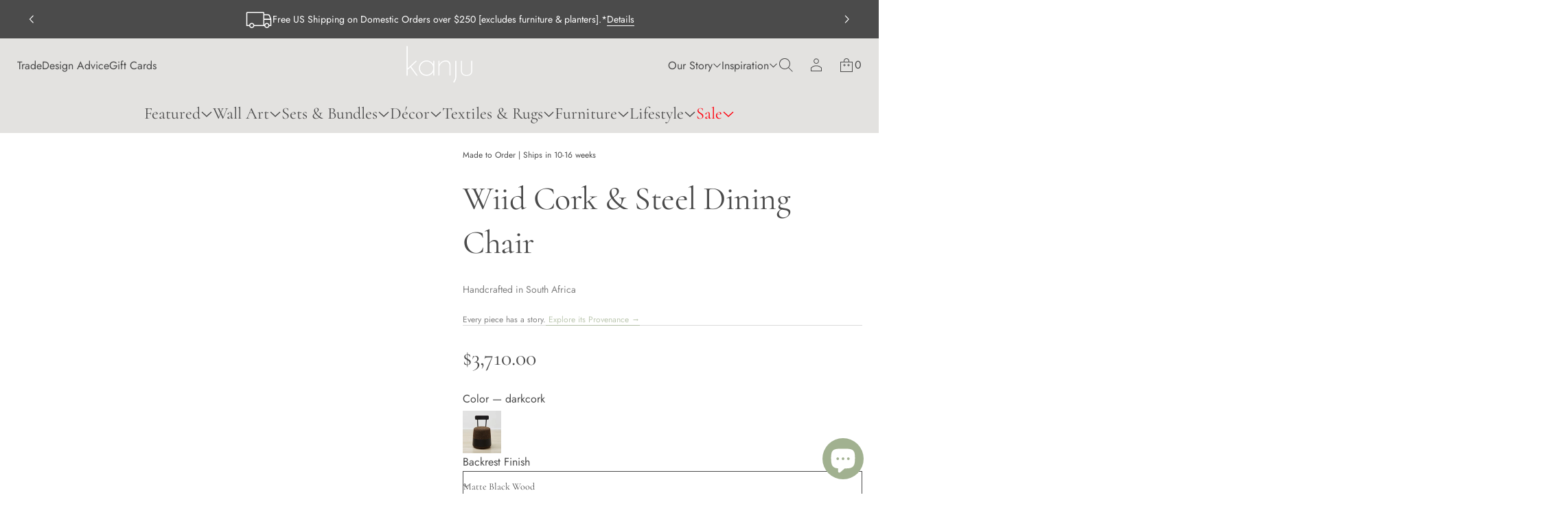

--- FILE ---
content_type: text/css
request_url: https://kanjuinteriors.com/cdn/shop/t/72/assets/section-announcement-bar.css?v=70794256589803393501768348121
body_size: 406
content:
.announcement-bar .slider__viewport{padding:var(--top-and-bottom-paddings) 0;overflow-x:clip}.announcement-bar .slider__viewport::-webkit-scrollbar{width:0;height:0;display:none}slideshow-component.announcement-bar{display:block}.announcement-bar .slider__viewport::-moz-scrollbar{width:0;height:0;display:none;scrollbar-width:none}.announcement-bar--spacious{--padding: 48px}.announcement-bar--compact{--padding: 24px}.announcement-bar__slider{max-width:calc(100% - 184px);margin:0 auto;overflow:clip;width:max-content}.advantages .text-blocks{padding:0 var(--padding)}@media screen and (min-width: 1200px){.announcement-bar--spacious .slider__viewport .page-width--1200,.announcement-bar--spacious .slider__viewport .page-width--1400,.announcement-bar--spacious .slider__viewport .page-width--1700{padding:0 48px}.announcement-bar--compact .slider__viewport .page-width--1200,.announcement-bar--compact .slider__viewport .page-width--1400,.announcement-bar--compact .slider__viewport .page-width--1700{padding:0 24px}}.announcement-bar--line:not(.advantages){border-bottom:var(--line-width) solid rgba(var(--layout-text-color),var(--line-opacity))}.advantages.announcement-bar--line.announcement-bar--spacious{--left-and-right-paddings: 48px}.advantages.announcement-bar--line.announcement-bar--compact{--left-and-right-paddings: 24px}.advantages.announcement-bar--line:after{content:"";position:relative;display:block;width:calc(100% - (var(--left-and-right-paddings) * 2));height:var(--line-width);bottom:0;left:var(--left-and-right-paddings);background-color:rgba(var(--layout-text-color),var(--line-opacity))}.text-blocks{display:flex;justify-content:space-between;align-items:center;color:rgb(var(--layout-text-color))}.announcement-bar--spacious .text-blocks{gap:0}.announcement-bar--compact .text-blocks{gap:var(--padding)}.announcement-bar.advantages .text-blocks{gap:24px}@media (hover: hover){.announcement-bar .slideshow__controls-button:hover{opacity:.7}}.text-block{width:100%;height:100%;display:flex;align-items:center;justify-content:center;gap:16px;min-width:fit-content}.announcement-bar__text-wrapper:has(.countdown){display:inline-flex;flex-wrap:wrap;column-gap:16px}.announcement-bar__text-wrapper:has(.countdown).announcement-bar__text-wrapper--center{justify-content:center}.text-block__item--mobile{display:none}.text-block__icon{display:flex;align-items:center;justify-content:center;min-width:var(--image-width);width:var(--image-width);height:auto}.text-block__icon svg{width:100%;height:auto;display:block;fill:rgb(var(--layout-text-color))}.text-block__content--center{text-align:center}.text-block__content--center .richtext ul,.text-block__content--center .richtext ol{margin-inline-start:auto;margin-inline-end:auto}.text-block__image{min-width:var(--image-width);width:var(--image-width);border-radius:var(--context-image-radius);-webkit-border-radius:var(--context-image-radius);overflow:clip}.text-block__image img{display:block;width:100%;height:100%}.slideshow__slide.text-block.current{z-index:5}.text-block__content--minimal_uppercase,.text-block__content--minimal_basic,.text-block__content--classic{font:var(--base-body-s-font)}.text-block__content--minimal_heavy,.text-block__content--brutalist{font:var(--base-body-l-font)}.text-block__content--avant_garde{font:var(--accent-body-s-font)}.text-block__content--contrast{font:var(--base-label-font)}.text-block__content--duet{font:var(--base-body-m-font)}.text-block__content--minimal_uppercase,.text-block__content--brutalist{letter-spacing:.02em;text-transform:uppercase}.text-block__content--custom{font:var(--body-s-font);letter-spacing:var(--body-s-letter-spacing)}@media screen and (max-width: 920px){.announcement-bar .slider__viewport{padding:var(--top-and-bottom-paddings) 0}.announcement-bar--spacious{--padding: 24px}.announcement-bar .text-blocks{gap:0}.text-block{word-break:break-word;user-select:none;-webkit-user-select:none;scroll-snap-align:start;width:fit-content}.text-block:not(.slideshow__slide){padding-inline-start:24px;max-width:calc(100vw - 48px)}.text-block__item--desktop:not(.text-block__item--desktop-visible){display:none}.text-block__item--mobile{display:block}.advantages.announcement-bar--line.announcement-bar--spacious{--left-and-right-paddings: 0px}}@media screen and (max-width: 768px){.announcement-bar .slider__viewport{padding:var(--top-and-bottom-paddings) 0}.announcement-bar--spacious,.announcement-bar--compact{--padding: 16px}.announcement-bar .text-blocks:not(.slideshow__slider){gap:16px}.text-blocks{gap:32px}.text-block{max-width:calc(100vw - 32px)}.announcement-bar__slider{max-width:calc(100% - 120px);margin:0 auto;overflow:clip;width:max-content}.announcement-bar__slider.one-item{max-width:calc(100% - 32px)}.advantages.announcement-bar--line.announcement-bar--spacious,.advantages.announcement-bar--line.announcement-bar--compact{--left-and-right-paddings: 0px}}@media screen and (max-width: 1048px) and (min-width: 921px){.main_xs--spacious .advantages.announcement-bar--line.announcement-bar--spacious{--left-and-right-paddings: 16px}}@media screen and (max-width: 968px) and (min-width: 921px){.main_xs--compact .advantages.announcement-bar--line.announcement-bar--compact{--left-and-right-paddings: 16px}}@media screen and (max-width: 1144px) and (min-width: 921px){.main_xs_with_secondary--spacious .advantages.announcement-bar--line.announcement-bar--spacious{--left-and-right-paddings: 16px}}@media screen and (max-width: 1064px) and (min-width: 921px){.main_xs_with_secondary--compact .advantages.announcement-bar--line.announcement-bar--compact{--left-and-right-paddings: 16px}}@media screen and (max-width: 1048px) and (min-width: 921px){.main_s--spacious .advantages.announcement-bar--line.announcement-bar--spacious{--left-and-right-paddings: 16px}}@media screen and (max-width: 968px) and (min-width: 921px){.main_s--compact .advantages.announcement-bar--line.announcement-bar--compact{--left-and-right-paddings: 16px}}@media screen and (max-width: 1144px) and (min-width: 921px){.main_s_with_secondary--spacious .advantages.announcement-bar--line.announcement-bar--spacious{--left-and-right-paddings: 16px}}@media screen and (max-width: 1064px) and (min-width: 921px){.main_s_with_secondary--compact .advantages.announcement-bar--line.announcement-bar--compact{--left-and-right-paddings: 16px}}@media screen and (max-width: 1048px) and (min-width: 921px){.main_m--spacious .advantages.announcement-bar--line.announcement-bar--spacious{--left-and-right-paddings: 16px}}@media screen and (max-width: 1024px) and (min-width: 921px){.main_m--compact .advantages.announcement-bar--line.announcement-bar--compact{--left-and-right-paddings: 16px}}@media screen and (max-width: 1152px) and (min-width: 921px){.main_m_with_secondary .advantages.announcement-bar--line.announcement-bar--spacious,.main_m_with_secondary .advantages.announcement-bar--line.announcement-bar--compact{--left-and-right-paddings: 16px}}@media screen and (max-width: 1536px) and (min-width: 921px){.main_l .advantages.announcement-bar--line.announcement-bar--spacious,.main_l .advantages.announcement-bar--line.announcement-bar--compact{--left-and-right-paddings: 16px}}
/*# sourceMappingURL=/cdn/shop/t/72/assets/section-announcement-bar.css.map?v=70794256589803393501768348121 */


--- FILE ---
content_type: text/css
request_url: https://kanjuinteriors.com/cdn/shop/t/72/assets/mega-menu-drawer.css?v=26484491127048718791768348121
body_size: 1674
content:
.menu-drawer{background-color:#fff;position:fixed;z-index:1000;width:640px;inset-inline-end:0;height:100vh;min-height:-webkit-fill-available;bottom:env(safe-area-inset-bottom);z-index:40;top:0;-ms-overflow-style:none;scrollbar-width:none;background-color:rgb(var(--layout-background-color))}.menu-drawer.menu-drawer--left{inset-inline-start:0}.menu-drawer__content--compact{--menu-drawer-spacing: 8px}.menu-drawer__content--spacious{--menu-drawer-spacing: 16px}.menu-drawer:not([hidden])+.overlay{z-index:24}.menu-drawer[hidden]{opacity:0}.menu-drawer:not([hidden]){opacity:1;animation:drawerOpenRight var(--animation-duration) var(--transition-timing-function)}.menu-drawer.menu-drawer--left:not([hidden]){animation:drawerOpenLeft var(--animation-duration) var(--transition-timing-function)}.menu-drawer:not([hidden]) .pinned-block{animation:drawerOpenRight var(--animation-duration) var(--transition-timing-function)}.menu-drawer.menu-drawer--left:not([hidden]) .pinned-block{animation:drawerOpenLeft var(--animation-duration) var(--transition-timing-function)}.mega-menu-drawer{--height-pinned-block: 0px}.mega-menu-drawer .menu-drawer__content>*:not(:first-child):not(.line-container):not(.block-1){padding-top:calc(var(--menu-drawer-spacing) * var(--spacing))}.mega-menu-drawer .menu-drawer__content>*.full-bottom-line,.mega-menu-drawer .menu-drawer__content>*.pinned-block{padding-bottom:calc(var(--menu-drawer-spacing) * var(--spacing))}.mega-menu-drawer .button-wrapper{z-index:80}.menu-drawer__close{position:absolute;top:16px;inset-inline-end:16px;cursor:pointer}.menu-drawer__close svg{display:block;width:auto}.menu-drawer__content{min-height:100%;padding:0 24px}.menu-drawer__header{display:flex;align-items:center;padding-top:8px;padding-bottom:8px;padding-inline-end:52px;min-height:76px;color:rgb(var(--layout-text-color))}.main-drawer-menu .menu-drawer__header .dropdown-icon{height:auto!important}.full-bottom-line{border-bottom:var(--line-width) solid rgba(var(--layout-text-color),var(--line-opacity))}.mega-menu-drawer .localization{flex-direction:row;gap:16px}.empty-space{height:var(--desktop-height)}.mega-menu-drawer .search-container{width:100%}.block-account .account-link{display:flex;align-items:center;gap:16px;color:rgb(var(--layout-text-color))}.block-account .account-link.center{justify-content:center}.account__wrapper{display:flex;align-items:center;gap:8px}.pinned-block{position:fixed;z-index:60!important;bottom:0;inset-inline-end:0;width:640px;max-width:640px;min-width:480px;padding-inline-end:24px;padding-inline-start:24px;background-color:rgb(var(--layout-background-color));box-shadow:0 0 4px rgba(var(--layout-text-color),.1),0 8px 40px rgba(var(--layout-text-color),.2)}.menu-drawer.menu-drawer--left .pinned-block{inset-inline-start:0}.menu-drawer .nested-submenu{padding-bottom:var(--height-pinned-block)}.navigation-buttons__title{color:rgb(var(--layout-text-color))}.mega-menu-drawer .menus--secondary{display:flex;gap:8px}.mega-menu-drawer .menus--secondary .menus__item{flex:0 0 calc((100% - 8px)/2)}.mega-menu-drawer .newsletter{gap:8px}.mega-menu-drawer .menus__item--spacious,.mega-menu-drawer .text__container,.mega-menu-drawer .contacts-block{gap:16px}.main-drawer-menu .menu__item-image{width:40px;border-radius:var(--image-border-radius);-webkit-border-radius:var(--image-border-radius);overflow:clip;display:flex}.main-drawer-menu .menu__item-image img{max-width:100%;width:100%;height:100%}.main-drawer-menu .menu__item-image.ratio-original img{height:auto}.main-drawer-menu .menu__item-title{gap:16px}.main-drawer-menu .dropdown-icon--chevron,.main-drawer-menu .button-dropdown-icon{margin-inline-start:auto}.scroll-area{overflow-y:auto;height:100%}.hide-scrollbar{-ms-overflow-style:none;scrollbar-width:none}.hide-scrollbar::-webkit-scrollbar{width:0;height:0;display:none}.hide-scrollbar::-moz-scrollbar{width:0;height:0;display:none;scrollbar-width:none}.mega-menu-drawer .first-nested__list,.mega-menu-drawer .second-nested__list{position:static;pointer-events:all;width:100%;padding:0;background-color:rgb(var(--layout-background-color));visibility:visible;opacity:1}.mega-menu-drawer .top-level-item[open]+.nested-submenu .first-nested__list{pointer-events:all;visibility:visible}.mega-menu-drawer .main-drawer-menu .menu .menu__item-title{padding:8px 0;cursor:pointer}.mega-menu-drawer .menu-with-lines.main-drawer-menu .menu .menu__item-title{padding:16px 0;border-top:var(--line-width) solid rgba(var(--layout-text-color),var(--line-opacity))}.mega-menu-drawer .menu-with-lines.main-drawer-menu .menu li:last-child>drawer-menu>summary>.menu__item-title{border-bottom:var(--line-width) solid rgba(var(--layout-text-color),var(--line-opacity))}.mega-menu-drawer .menu-with-lines.main-drawer-menu .first-nested__list>li:not(:last-child)>drawer-menu>summary>.menu__item-title,.mega-menu-drawer .menu-with-lines.main-drawer-menu .second-nested__list>li:not(:last-child)>drawer-menu>summary>.menu__item-title{border-bottom:none}.mega-menu-drawer .menu-with-lines.main-drawer-menu .menu-collection-banner~.second-nested__list>li:first-child>drawer-menu>summary>.menu__item-title,.mega-menu-drawer .menu-with-lines.main-drawer-menu .menu .first-nested__list>li:first-child>drawer-menu>summary>.menu__item-title,.mega-menu-drawer .menu-with-lines.main-drawer-menu .menu .second-nested__list>li:first-child>drawer-menu>summary>.menu__item-title{border-top:none}.mega-menu-drawer .miscellaneous__subblock--reverse.miscellaneous__subblock--horizontal-flex-end{justify-content:flex-start}.mega-menu-drawer .main-drawer-menu:not(.menu-with-lines) .menu-collection-banner{margin-bottom:8px}.main-drawer-menu .menu__list .dropdown-icon--chevron svg{transform:rotate(-90deg)}.mega-menu-drawer .nested-submenu{position:fixed;z-index:55;width:640px;height:100dvh;padding:0 24px;top:0;inset-inline-start:auto!important;background-color:rgb(var(--layout-background-color));overflow-x:clip;padding-bottom:var(--height-pinned-block)}.mega-menu-drawer .nested-submenu-second-level,.mega-menu-drawer .nested-submenu-third-level,.mega-menu-drawer .nested-submenu-fourth-level{inset-inline-end:-100%;transition:inset-inline-end .5s ease-in-out}.mega-menu-drawer.menu-drawer--left .nested-submenu-second-level,.mega-menu-drawer.menu-drawer--left .nested-submenu-third-level,.mega-menu-drawer.menu-drawer--left .nested-submenu-fourth-level{inset-inline-start:-100%!important;transition:inset-inline-start .5s ease-in-out}.top-level-item[open=true]+.nested-submenu-second-level{z-index:55;inset-inline-end:0}.menu-drawer.menu-drawer--left :is(.top-level-item[open=true]+.nested-submenu-second-level){inset-inline-start:0!important}.second-level-item[open=true]+.nested-submenu-third-level{z-index:57;inset-inline-end:0}.menu-drawer.menu-drawer--left :is(.second-level-item[open=true]+.nested-submenu-third-level){inset-inline-start:0!important}.third-level-item[open=true]+.nested-submenu-fourth-level{z-index:59;inset-inline-end:0}.menu-drawer.menu-drawer--left :is(.third-level-item[open=true]+.nested-submenu-fourth-level){inset-inline-start:0!important}.drawer--left .top-level-item+.nested-submenu-second-level,.drawer--left .second-level-item+.nested-submenu-third-level,.drawer--left .third-level-item+.nested-submenu-fourth-level{inset-inline-end:auto;inset-inline-start:-100%!important;transition:inset-inline-start .5s ease-in-out}.menu-drawer.menu-drawer--left :is(.drawer--left .top-level-item+.nested-submenu-second-level,.drawer--left .second-level-item+.nested-submenu-third-level,.drawer--left .third-level-item+.nested-submenu-fourth-level){inset-inline-end:-100%!important;transition:inset-inline-end .5s ease-in-out}.drawer--left .top-level-item[open=true]+.nested-submenu-second-level,.drawer--left .second-level-item[open=true]+.nested-submenu-third-level,.drawer--left .third-level-item[open=true]+.nested-submenu-fourth-level{inset-inline-end:auto;inset-inline-start:0!important}.menu-drawer.menu-drawer--left :is(.drawer--left .top-level-item[open=true]+.nested-submenu-second-level,.drawer--left .second-level-item[open=true]+.nested-submenu-third-level,.drawer--left .third-level-item[open=true]+.nested-submenu-fourth-level){inset-inline-end:0!important}.animation-item{visibility:hidden;position:fixed;top:0;bottom:0;height:100vh;inset-inline-end:0;min-width:480px;width:640px;opacity:0;z-index:0;background-color:rgb(var(--layout-background-color));transition:opacity .5s ease-in-out}.menu-drawer.menu-drawer--left .animation-item{inset-inline-start:0}.closing+.nested-submenu+.animation-item{visibility:visible;opacity:1;z-index:54;animation:loseOpacity .5s ease-in-out}@keyframes loseOpacity{0%{opacity:1}to{opacity:0}}.top-level-item[open=true]+.nested-submenu-second-level+.animation-item.second-level{visibility:visible;z-index:54;opacity:1}.second-level-item[open=true]+.nested-submenu-third-level+.animation-item.third-level{visibility:visible;z-index:56;opacity:1;transition:opacity .5s ease-in-out}.third-level-item[open=true]+.nested-submenu-fourth-level+.animation-item.fourth-level{visibility:visible;z-index:58;opacity:1;transition:opacity .5s ease-in-out}.mega-menu-drawer .nested-submenu:not(.nested-submenu-second-level)>button{display:none}.top-level-item[open] .nested-submenu-third-level,.top-level-item[open] .nested-submenu-fourth-level{z-index:40;position:fixed}.menu-drawer__header button{display:flex;gap:8px;align-items:center;color:rgb(var(--layout-text-color))}.menu-collection-title{margin-bottom:16px;color:rgb(var(--layout-text-color))}.menu-drawer .collection-button{margin-top:16px}.main-drawer-menu .menu__item .menu-drawer__header .dropdown-icon svg{fill:rgb(var(--layout-text-color))}.main-drawer-menu .menu.center .menu__item-title{justify-content:center}.main-drawer-menu .menu.center .dropdown-icon--chevron,.main-drawer-menu .menu.center .button-dropdown-icon{margin-inline-start:0}.main-drawer-menu .menu.center .menu-collection-title,.main-drawer-menu .menu.center .collection-button{display:flex;justify-content:center}.menu-collection-img{position:relative;inset-inline-start:-24px;display:flex;overflow:clip}.nested-submenu-third-level .menu-collection-img,.nested-submenu-fourth-level .menu-collection-img{width:100%}.menu-collection-img img{width:100%;height:100%;object-position:var(--focal-point)}.menu-collection-img .ratio-original img{height:auto}.menu-collection-img:after{content:"";position:absolute;width:100%;height:100%;display:flex;top:0;right:0;bottom:0;left:0;opacity:var(--banner-overlay-opacity);background:var(--overlay-background);z-index:5}.main-drawer-menu .menu .menu-collection-banner+.menu-collection-title{display:none}.menu-collection-banner .menu-collection-title{position:absolute;bottom:30px;inset-inline-start:24px;z-index:6;margin-bottom:0}.main-drawer-menu .menu .menu-collection-banner{display:block;width:calc(100% + 48px);max-width:calc(100% + 48px)}.menu-collection-banner img,.main-drawer-menu .menu__item-image-banner img{transition:transform var(--animation-duration) var(--transition-timing-function)}.link--highlighted{color:rgb(var(--highlight-color))!important}.link--highlighted+.dropdown-icon svg{fill:rgb(var(--highlight-color))!important}.main-drawer-menu .menu__item-image-banner{width:100%;flex:0 0 100%}.menu__item-title--banner{flex-wrap:wrap}@media (hover: hover){.menu-drawer a.menu-collection-banner:hover{opacity:1}.menu-collection-banner:hover img,.main-drawer-menu .menu__item-image-banner:hover img{opacity:1;transform:scale(1.03);transition:transform var(--animation-duration) var(--transition-timing-function)}}.navigation-buttons__title--minimal_uppercase{font:var(--base-body-s-font);letter-spacing:.02em;text-transform:uppercase}.navigation-buttons__title--minimal_basic,.navigation-buttons__title--classic,.navigation-buttons__title--avant_garde{font:var(--base-label-font);letter-spacing:.02em;text-transform:uppercase}.navigation-buttons__title--contrast{font:var(--base-label-font);letter-spacing:.02em}.navigation-buttons__title--minimal_heavy,.navigation-buttons__title--brutalist{font:var(--base-body-l-font);letter-spacing:.02em;text-transform:uppercase}.navigation-buttons__title--duet{font:var(--base-body-m-font)}.navigation-buttons__title--contrast{font:var(--accent-heading-xs-font)}.navigation-buttons__title--custom{font:var(--body-s-font);letter-spacing:var(--body-s-letter-spacing)}@media screen and (max-width: 768px){.mega-menu-drawer .menu-drawer__content>*:not(:first-child):not(.line-container):not(.block-1){padding-top:calc(var(--menu-drawer-spacing) * var(--mobile-spacing))}.mega-menu-drawer .menu-drawer__content>*.full-bottom-line,.mega-menu-drawer .menu-drawer__content>*.pinned-block{padding-bottom:calc(var(--menu-drawer-spacing) * var(--mobile-spacing))}.mega-menu-drawer .empty-space{height:var(--mobile-height);display:block}}@media screen and (max-width: 640px){.menu-drawer,.mega-menu-drawer .nested-submenu{width:100vw}.pinned-block,.animation-item{width:100vw;min-width:auto}}
/*# sourceMappingURL=/cdn/shop/t/72/assets/mega-menu-drawer.css.map?v=26484491127048718791768348121 */


--- FILE ---
content_type: text/css
request_url: https://kanjuinteriors.com/cdn/shop/t/72/assets/search.css?v=142422931053756200521768348121
body_size: 513
content:
.search-block{display:flex;flex-direction:column;justify-content:var(--search-vertical-alignment);align-items:var(--search-horizontal-alignment)}.search-block--stretched{align-items:center}search-modal{display:block;width:100%}.search-container{display:flex;overflow-y:clip;justify-content:var(--search-horizontal-alignment);align-items:center}.search-container--icon{aspect-ratio:1/1;justify-content:center}.search-block--menu-drawer{position:relative;z-index:5}.search-block--menu-drawer .search-container,.search-block--footer .search-container{justify-content:var(--search-horizontal-alignment);align-items:var(--search-vertical-alignment)}.search-block--menu-drawer .search-container--icon,.search-block--footer .search-container--icon{align-items:center}.search,.search span{display:flex;align-items:center;color:rgb(var(--layout-text-color))}.search{min-height:44px;min-width:44px}.search{padding:0 10px}.search-container--text,.search-container--icon{margin:0 -10px}.miscellaneous__subblock .search-container{margin:0}.miscellaneous__subblock .search-container--field{padding:0 10px}.search-block--menu-drawer .search-container--text .search,.search-block--footer .search-container--text .search{min-height:32px}.search-container--icon .search{display:flex;align-items:center;justify-content:center}.search:focus,.search-field__text:focus{outline-offset:-2px}.search span{word-break:normal}.search-field{height:44px;width:100%;display:flex;align-items:center;border-bottom:2px solid rgb(var(--layout-text-color));gap:8px}.search-container .search-field__text{min-height:100%}.search-container--icon summary{display:flex;align-items:center;justify-content:center}.search-block--main-sidebar .search-field,.search-block--short .search-field,.search-block--short .search-container--field,.search-block--medium .search-field,.search-block--wide .search-field,.search-block--stretched .search-container--field,.search-block--stretched .search-field,.search-block--stretched.search-block--3 .search-container--field,.search-block--1.search-block--wide .search-container--field{width:100%}.search-block--3.search-block--short .search-container--field{max-width:360px}.search-block--main-sidebar .search-container--icon,.search-block--footer .search-container--icon,.search-block--menu-drawer .search-container--icon,.search-block--footer .search-container--text,.search-block--menu-drawer .search-container--text{width:fit-content!important}.search-block--main-sidebar .search-container--field{width:100%!important;max-width:320px}.search-block--main-sidebar.search-block--stretched .search-container--field{width:100%!important;max-width:100%}.search-block--header .search-field{width:100%;max-width:480px;min-width:270px}.search-block--header .search-field--stretched{max-width:100%;min-width:270px}.search-block--search.search-block--menu-drawer.search-block--medium .search-container,.search-block--search.search-block--footer.search-block--medium .search-container,.search-block--wide .search-container{width:50%}.search-block--2.search-block--short.search-block--menu-drawer .search-container,.search-block--2.search-block--short.search-block--footer .search-container{max-width:360px}.search-block--3.search-block--medium .search-container{width:70%}.search-field__text{color:rgb(var(--layout-text-color))}.search-field__text::placeholder{opacity:.5;color:rgb(var(--layout-text-color))}.search__icon svg{display:block;height:100%;width:100%;fill:rgb(var(--layout-text-color))}.search-container .search-field__icon svg{display:block;width:auto}.search-block--2.search-block--medium,.search-block--2.search-block--wide,.search-block--3.search-block--medium{grid-column:span 2}.search-block--3.search-block--wide{grid-column:span 3}.search-block--1.search-block--short.search-block--search .search-container{width:100%;max-width:360px}.search-block--1.search-block--medium.search-block--search .search-container{width:calc(100% / 3 * 2)}.search-block--1.search-block--wide.search-block--search .search-container{max-width:calc(100% / 3 * 2)}.footer .miscellaneous__items .search-container--field,.menu-drawer .miscellaneous__items .search-container--field{min-width:270px;max-width:100%}.search-container--minimal_uppercase,.search-container--minimal_uppercase .search-field__text::placeholder,.search-container--minimal_uppercase .search-field__text{font:var(--base-body-s-font);letter-spacing:.02em;text-transform:uppercase}.search-container--minimal_basic,.search-container--minimal_basic .search-field__text::placeholder,.search-container--minimal_basic .search-field__text,.search-container--classic,.search-container--classic .search-field__text::placeholder,.search-container--classic .search-field__text{font:var(--base-body-s-font)}.search-container--minimal_heavy,.search-container--minimal_heavy .search-field__text::placeholder,.search-container--minimal_heavy .search-field__text{font:var(--base-body-l-font)}.search-container--avant_garde,.search-container--avant_garde .search-field__text::placeholder,.search-container--avant_garde .search-field__text{font:var(--accent-body-s-font)}.search-container--contrast,.search-container--contrast .search-field__text::placeholder,.search-container--contrast .search-field__text{font:var(--base-label-font)}.search-container--brutalist,.search-container--brutalist .search-field__text::placeholder,.search-container--brutalist .search-field__text{font:var(--base-body-l-font);letter-spacing:.02em;text-transform:uppercase}.search-container--duet,.search-container--duet .search-field__text::placeholder,.search-container--duet .search-field__text{font:var(--base-body-m-font)}.search-container--custom,.search-container--custom .search-field__text::placeholder,.search-container--custom .search-field__text{font:var(--body-s-font);letter-spacing:var(--body-s-letter-spacing)}.search-container--custom.uppercase .search-field__text::placeholder,.search-container--custom.uppercase .search-field__text{text-transform:uppercase}.search-container--custom.bolder-font .search-field__text::placeholder,.search-container--custom.bolder-font .search-field__text{font-weight:700}@media screen and (max-width: 768px){.search-block--menu-drawer .search-container,.search-block--footer .search-container,.search-block--menu-drawer.search-block--1.search-block--short.search-block--search .search-container,.search-block--footer.search-block--1.search-block--short.search-block--search .search-container,.search-block--menu-drawer.search-block--1.search-block--medium.search-block--search .search-container,.search-block--footer.search-block--1.search-block--medium.search-block--search .search-container{width:100%!important}.search-block--1.search-block--wide.search-block--search .search-container{max-width:100%}}@media screen and (max-width: 1304px) and (min-width: 921px){.main_xs--spacious .search-block--header .search-field:not(.search-modal__content .search-field){min-width:150px}}@media screen and (max-width: 1048px) and (min-width: 921px){.main_xs--spacious .search-block--footer .search-container,.main_xs--spacious .search-block--footer.search-block--1.search-block--short.search-block--search .search-container,.main_xs--spacious .search-block--footer.search-block--1.search-block--medium.search-block--search .search-container{width:100%!important}.main_xs--spacious .search-block--1.search-block--wide.search-block--search .search-container{max-width:100%}}@media screen and (max-width: 1224px) and (min-width: 921px){.main_xs--compact .search-block--header .search-field:not(.search-modal__content .search-field){min-width:150px}}@media screen and (max-width: 968px) and (min-width: 921px){.main_xs--compact .search-block--footer .search-container,.main_xs--compact .search-block--footer.search-block--1.search-block--short.search-block--search .search-container,.main_xs--compact .search-block--footer.search-block--1.search-block--medium.search-block--search .search-container{width:100%!important}.main_xs--compact .search-block--1.search-block--wide.search-block--search .search-container{max-width:100%}}@media screen and (max-width: 1400px) and (min-width: 921px){.main_xs_with_secondary--spacious .search-block--header .search-field:not(.search-modal__content .search-field){min-width:150px}}@media screen and (max-width: 1144px) and (min-width: 921px){.main_xs_with_secondary--spacious .search-block--footer .search-container,.main_xs_with_secondary--spacious .search-block--footer.search-block--1.search-block--short.search-block--search .search-container,.main_xs_with_secondary--spacious .search-block--footer.search-block--1.search-block--medium.search-block--search .search-container{width:100%!important}.main_xs_with_secondary--spacious .search-block--1.search-block--wide.search-block--search .search-container{max-width:100%}}@media screen and (max-width: 1320px) and (min-width: 921px){.main_xs_with_secondary--compact .search-block--header .search-field:not(.search-modal__content .search-field){min-width:150px}}@media screen and (max-width: 1064px) and (min-width: 921px){.main_xs_with_secondary--compact .search-block--footer .search-container,.main_xs_with_secondary--compact .search-block--footer.search-block--1.search-block--short.search-block--search .search-container,.main_xs_with_secondary--compact .search-block--footer.search-block--1.search-block--medium.search-block--search .search-container{width:100%!important}.main_xs_with_secondary--compact .search-block--1.search-block--wide.search-block--search .search-container{max-width:100%}}@media screen and (max-width: 1304px) and (min-width: 921px){.main_s--spacious .search-block--header .search-field:not(.search-modal__content .search-field){min-width:150px}}@media screen and (max-width: 1048px) and (min-width: 921px){.main_s--spacious .search-block--footer .search-container,.main_s--spacious .search-block--footer.search-block--1.search-block--short.search-block--search .search-container,.main_s--spacious .search-block--footer.search-block--1.search-block--medium.search-block--search .search-container{width:100%!important}.main_s--spacious .search-block--1.search-block--wide.search-block--search .search-container{max-width:100%}}@media screen and (max-width: 1260px) and (min-width: 921px){.main_s--compact .search-block--header .search-field:not(.search-modal__content .search-field){min-width:150px}}@media screen and (max-width: 968px) and (min-width: 921px){.main_s--compact .search-block--footer .search-container,.main_s--compact .search-block--footer.search-block--1.search-block--short.search-block--search .search-container,.main_s--compact .search-block--footer.search-block--1.search-block--medium.search-block--search .search-container{width:100%!important}.main_s--compact .search-block--1.search-block--wide.search-block--search .search-container{max-width:100%}}@media screen and (max-width: 1400px) and (min-width: 921px){.main_s_with_secondary--spacious .search-block--header .search-field:not(.search-modal__content .search-field){min-width:150px}}@media screen and (max-width: 1144px) and (min-width: 921px){.main_s_with_secondary--spacious .search-block--footer .search-container,.main_s_with_secondary--spacious .search-block--footer.search-block--1.search-block--short.search-block--search .search-container,.main_s_with_secondary--spacious .search-block--footer.search-block--1.search-block--medium.search-block--search .search-container{width:100%!important}.main_s_with_secondary--spacious .search-block--1.search-block--wide.search-block--search .search-container{max-width:100%}}@media screen and (max-width: 1064px) and (min-width: 921px){.main_s_with_secondary--compact .search-block--header .search-field:not(.search-modal__content .search-field){min-width:150px}}@media screen and (max-width: 1064px) and (min-width: 921px){.main_s_with_secondary--compact .search-block--footer .search-container,.main_s_with_secondary--compact .search-block--footer.search-block--1.search-block--short.search-block--search .search-container,.main_s_with_secondary--compact .search-block--footer.search-block--1.search-block--medium.search-block--search .search-container{width:100%!important}.main_s_with_secondary--compact .search-block--1.search-block--wide.search-block--search .search-container{max-width:100%}}@media screen and (max-width: 1365px) and (min-width: 921px){.main_m--spacious .search-block--header .search-field:not(.search-modal__content .search-field){min-width:150px}}@media screen and (max-width: 1048px) and (min-width: 921px){.main_m--spacious .search-block--footer .search-container,.main_m--spacious .search-block--footer.search-block--1.search-block--short.search-block--search .search-container,.main_m--spacious .search-block--footer.search-block--1.search-block--medium.search-block--search .search-container{width:100%!important}.main_m--spacious .search-block--1.search-block--wide.search-block--search .search-container{max-width:100%}}@media screen and (max-width: 1365px) and (min-width: 921px){.main_m--compact .search-block--header .search-field:not(.search-modal__content .search-field){min-width:150px}}@media screen and (max-width: 1024px) and (min-width: 921px){.main_m--compact .search-block--footer .search-container,.main_m--compact .search-block--footer.search-block--1.search-block--short.search-block--search .search-container,.main_m--compact .search-block--footer.search-block--1.search-block--medium.search-block--search .search-container{width:100%!important}.main_m--compact .search-block--1.search-block--wide.search-block--search .search-container{max-width:100%}}@media screen and (max-width: 1493px) and (min-width: 921px){.main_m_with_secondary .search-block--header .search-field:not(.search-modal__content .search-field){min-width:150px}}@media screen and (max-width: 1152px) and (min-width: 921px){.main_m_with_secondary .search-block--footer .search-container,.main_m_with_secondary .search-block--footer.search-block--1.search-block--short.search-block--search .search-container,.main_m_with_secondary .search-block--footer.search-block--1.search-block--medium.search-block--search .search-container{width:100%!important}.main_m_with_secondary .search-block--1.search-block--wide.search-block--search .search-container{max-width:100%}}@media screen and (max-width: 2048px) and (min-width: 921px){.main_l .search-block--header .search-field:not(.search-modal__content .search-field){min-width:150px}}@media screen and (max-width: 1536px) and (min-width: 921px){.main_l .search-block--footer .search-container,.main_l .search-block--footer.search-block--1.search-block--short.search-block--search .search-container,.main_l .search-block--footer.search-block--1.search-block--medium.search-block--search .search-container{width:100%!important}.main_l .search-block--1.search-block--wide.search-block--search .search-container{max-width:100%}}
/*# sourceMappingURL=/cdn/shop/t/72/assets/search.css.map?v=142422931053756200521768348121 */


--- FILE ---
content_type: text/css
request_url: https://kanjuinteriors.com/cdn/shop/t/72/assets/cart-items.css?v=82799309153207620721768348121
body_size: 926
content:
.error-color,.cart-item__error{color:rgb(var(--error-color))}.success-color{color:rgb(var(--success-color))}.sale-color{color:rgb(var(--sale-background))}.card__vendor--minimal_uppercase,.card__vendor--minimal_basic,.card__vendor--classic,.card__vendor--contrast,.product__shipping-policy--minimal_uppercase{font:var(--base-label-font);letter-spacing:.02em;text-transform:uppercase}.card__vendor--minimal_heavy,.product__shipping-policy--minimal_heavy{font:var(--base-body-l-font)}.card__vendor--brutalist,.card__title--brutalist{font:var(--base-body-l-font);letter-spacing:.02em;text-transform:uppercase}.card__vendor--avant_garde,.card__title--duet{font:var(--accent-body-m-font)}.card__vendor--duet,.card__title--minimal_basic,.product__shipping-policy--duet{font:var(--base-body-m-font)}.card__title--minimal_uppercase,.product__shipping-policy--brutalist{font:var(--base-body-s-font);text-transform:uppercase;letter-spacing:.02em}.card__title--minimal_heavy{font:var(--base-heading-xs-font)}.card__title--classic,.card__title--contrast{font:var(--accent-body-l-font)}.card__title--avant_garde{font:var(--base-body-m-font);text-transform:uppercase;letter-spacing:.02em}.card__vendor--custom,.card__title--custom{font:var(--body-s-font);letter-spacing:var(--body-s-letter-spacing)}.product__shipping-policy--custom{font:var(--label-font);letter-spacing:var(--label-letter-spacing)}.product__shipping-policy--minimal_basic,.product__shipping-policy--classic{font:var(--base-body-s-font)}.product__shipping-policy--avant_garde{font:var(--accent-body-s-font)}.product__shipping-policy--contrast{font:var(--base-label-font)}.cart-item .unit-price{display:flex;margin-top:4px}.field.field--zip{width:100%}.cart-page label,.drawer__inner label,.cart-notification label{margin-bottom:4px;display:inline-block}.cart-page label.field--checkbox,.drawer__inner label.field--checkbox{display:flex;margin-top:16px}.cart-items,.cart-items thead,.media-wrapper{display:block}.cart-item .media-wrapper{height:fit-content}.cart-items tr{display:flex;justify-content:space-between;gap:40px}.cart-items thead{margin-bottom:32px;color:rgb(var(--layout-text-color))}.cart-items th{text-align:start}.cart-items th.right{text-align:end}.cart-items .cart-item:has(~.cart-item__nested-line){border-bottom:none;padding-bottom:0}.drawer .cart-item.cart-item__nested-line .media-wrapper:not(:empty),.cart-page .cart-item.cart-item__nested-line .media-wrapper:not(:empty){flex:0 0 60px}.cart-item__nested-line .cart-item__product{padding-left:24px}.cart-item__product{display:flex;gap:16px;width:100%}.cart-item.enable-blending .media-wrapper,.cart-item.enable-blending .media-wrapper .lazy-image__preloader{background:var(--blending-color, none)}.cart-item.enable-blending .media-wrapper img{mix-blend-mode:darken}.cart-item .lazy-image{height:100%}.cart-item__image{border-radius:var(--product-card-radius);-webkit-border-radius:var(--product-card-radius);overflow:clip;object-position:var(--cart-focal-point);width:100%;height:100%;display:block}.media-wrapper.cart-item__media--fit .cart-item__image,.media-wrapper.cart-item__media--fit .lazy-image__preloader img{object-fit:contain;padding:var(--card-product-spacing)}.cart-item__details{display:flex;flex-direction:column;gap:4px;flex:1 1 auto}.cart-item__details>.product-option:not(:first-child){margin-top:0}.product-option,.cart-item__details-actions,.cart-item__discounted-prices{display:flex;align-items:center;flex-wrap:wrap}.cart-item__discounted-prices--column{flex-direction:column}.product-option:not(:first-child){margin-top:4px}.price--on-sale{margin-inline-start:4px}.cart-wrapper .price,.cart-drawer .cart-items .price{min-width:max-content}.remove-button{height:44px;width:44px}.remove-button a{display:flex;height:100%;align-items:center;justify-content:center}.cart-item__details-actions{margin-top:12px;gap:9px}.cart-item__error{margin-top:-4px}.cart-item__error-text{padding-top:8px;display:inline-block}.cart-item__totals.right{position:relative}.loading-overlay__spinner.hidden{display:none}.cart-item__totals.right .loading-overlay__spinner:not(.hidden)~*{visibility:hidden}.cart-items tbody{display:flex;flex-direction:column;gap:32px}.cart-totals,.totals,.discount{display:flex;align-items:center;justify-content:space-between;gap:10px;flex-wrap:wrap}.cart-item__first-row{display:flex;justify-content:space-between;gap:16px}.block-prices{display:flex;flex-direction:column;gap:16px}.tax-note{margin-top:4px;display:block}.product-option{gap:2px}accordion-block{display:block}.cart__note label,.cart-drawer accordion-block .secondary-text{display:block;margin-bottom:4px}.text-area{width:100%;border:var(--outline-thickness) solid rgb(var(--layout-text-color));-webkit-appearance:none;appearance:none;-moz-appearance:none;resize:none;padding:10px 12px;min-height:110px}.accordion summary{max-width:max-content}shipping-calculator label{margin-bottom:4px}shipping-calculator select{width:100%}shipping-calculator input{min-height:44px;padding:0 12px}shipping-calculator form-state{display:flex;flex-direction:column;gap:16px}.shipping-button .solid-button{min-height:44px;width:100%;padding:6px 24px}shipping-calculator .form__message{padding-top:16px}shipping-calculator form-state .form__message{padding-top:0}.accordion-toggle.not_collapsible .icon-accordion{display:none}.accordion-toggle.not_collapsible .accordion__summary{pointer-events:none}.accordion-toggle.not_collapsible.is-open .accordion__panel{max-height:100%!important}accordion-block .accordion-toggle{max-width:none}cart-remove-button svg path,.discounts__discount svg{fill:rgb(var(--layout-text-color))}.tax-note a{color:rgb(var(--accent-button-color));transition:color var(--animation-duration) var(--transition-timing-function)}.cart-item__price-wrapper .price{word-break:initial}@media (hover: hover){.tax-note a:hover{color:rgba(var(--accent-button-color),.7)}}#CartDrawer-CartErrors,#cart-errors{color:rgb(var(--error-color));outline:none}.discounts__discount{display:flex;align-items:center;gap:8px}.discounts__discount.discounts__discount--position{justify-content:flex-end}cart-discount-component{display:block}.cart-discount{display:flex;flex-direction:column;gap:10px}.cart-discount__input-wrapper{display:flex;flex-direction:row;gap:8px}.cart-discount__error{margin-top:4px}.cart-discount__button-wrapper{flex:0 0 auto}.cart-discount__button{position:relative;min-width:auto;height:100%}.cart-discount__button .loading-overlay__spinner{inset-inline-end:auto;inset-inline-start:calc(50% - 12px);top:calc(50% - 12px)}.cart-discount__button:has(.loading-overlay__spinner:not(.hidden)) .cart-discount__button-text{visibility:hidden}.cart-discount__error.hidden,.cart-discount__error .hidden{display:none}.cart-discount__codes{display:none;gap:8px;flex-wrap:wrap;list-style:none;padding-inline:0;margin:0}.cart-discount__codes:has(.cart-discount__pill){display:flex}.cart-discount__pill{display:flex;align-items:center;padding:6px 12px;min-height:44px;gap:8px;border:var(--outline-thickness) solid rgb(var(--layout-text-color));border-radius:var(--button-radius);background-color:transparent;color:rgb(var(--layout-text-color))}.cart-discount__pill-code{line-height:normal}.cart-discount__pill-remove{display:flex;align-items:center;cursor:pointer}.cart-discount__pill-remove svg{width:16px;height:16px;fill:rgb(var(--layout-text-color));transition:opacity var(--animation-duration) var(--transition-timing-function)}
/*# sourceMappingURL=/cdn/shop/t/72/assets/cart-items.css.map?v=82799309153207620721768348121 */


--- FILE ---
content_type: text/css
request_url: https://kanjuinteriors.com/cdn/shop/t/72/assets/mega-menu.css?v=48669390525176934421768348121
body_size: 1108
content:
.mega-menu--narrow{width:960px!important}.mega-menu--container{display:flex}.mega-menu__title{color:rgb(var(--layout-text-color))}.mega-menu__title--accent{color:rgb(var(--accent-button-color))}.list-menu-dropdown--with-banner{flex:0 0 50%;max-width:calc(100% - 300px)}.mega-menu__banner{flex:0 1 50%;padding-block:0;padding-inline:20px 0;min-width:300px;min-height:100%;height:max-content;aspect-ratio:16 / 9}.mega-menu__banner--left{order:-1;padding-block:0;padding-inline:0 20px}.mega-menu__banner img{width:100%;height:100%;transition:transform var(--animation-duration) var(--transition-timing-function)}.mega-menu__banner-image{position:absolute;top:0;left:0;width:100%;height:100%}.mega-menu__banner-image .placeholder-svg{display:block;width:100%;height:100%}.mega-menu__banner-content{padding:24px}.mega-menu__banner-link{position:relative;display:flex;height:100%;overflow:clip}@media (hover: hover){a.mega-menu__banner-link:hover img{transform:scale(1.03);opacity:1}}.mega-menu__banner-content{position:absolute;top:0;right:0;bottom:0;left:0}.mega-menu__banner-image:after{content:"";display:block;position:absolute;top:0;left:0;height:100%;width:100%;background:var(--overlay-background);opacity:var(--overlay-opacity)}.mega-menu__banner-subheading,.mega-menu__banner-heading{color:var(--content-color)}.mega-menu__banner-heading{margin-top:-12px}.mega-menu__banner-content-container,.mega-menu__banner-content,.list-menu-dropdown{display:flex;flex-direction:column}.mega-menu__banner-content-container{gap:16px;text-align:var(--horizontal-aligment)}.mega-menu__banner-content{justify-content:var(--vertical-aligment);align-items:var(--horizontal-aligment)}.list-menu-dropdown{gap:24px}.list-menu-dropdown:not(.list-menu-dropdown--with-banner),.list-menu-dropdown:not(.list-menu-dropdown--with-banner) .mega-menu__list-container{width:100%}.list-menu-dropdown--lines{gap:12px}.list-menu-dropdown--with-banner{padding-block:0;padding-inline-start:0;padding-inline-end:20px}.list-menu-dropdown--right.list-menu-dropdown--with-banner{padding-block:0;padding-inline-start:20px;padding-inline-end:0}.list-menu-dropdown .menu__dropdown-grandchild-container{height:fit-content}.mega-menu__list-container{height:100%;-moz-column-count:var(--columns);column-count:var(--columns);column-gap:40px;grid-column-gap:40px;position:relative;width:fit-content;min-width:120px;width:100%;padding:0 24px;margin:0 -24px}.mega-menu__list-container .menu__dropdown-child .menu__dropdown-child-item{page-break-inside:avoid;-moz-column-break-inside:avoid;break-inside:avoid;min-width:120px}.menu__list--header .mega-menu__list-container .menu__dropdown-grandchild,.menu__list--header .mega-menu__list-container .menu__dropdown-child{gap:0}.menu__list--header .mega-menu__list-container ul{display:list-item;list-style-type:none}.mega-menu__list-container ul{gap:6px 0}.mega-menu__list-container li{white-space:normal;margin-bottom:6px}.mega-menu__line{position:absolute;width:var(--line-width);background-color:rgba(var(--layout-text-color),var(--line-opacity));top:0;bottom:0}.mega-menu__list-container--lines[data-columns="2"] .mega-menu__line[data-index="1"]{left:50%}.mega-menu__list-container--lines[data-columns="3"] .mega-menu__line[data-index="1"]{left:calc(100% / 3)}.mega-menu__list-container--lines[data-columns="3"] .mega-menu__line[data-index="2"]{left:calc((100% / 3) * 2)}.mega-menu__list-container--lines[data-columns="4"] .mega-menu__line[data-index="1"]{left:25%}.mega-menu__list-container--lines[data-columns="4"] .mega-menu__line[data-index="2"]{left:50%}.mega-menu__list-container--lines[data-columns="4"] .mega-menu__line[data-index="3"]{left:75%}.mega-menu__list-container .menu__dropdown-grandchild-container{left:0!important}.mega-menu__title--lines{padding-bottom:12px;border-bottom:var(--line-width) solid rgba(var(--layout-text-color),var(--line-opacity))}.mega-menu__list-container .menu__dropdown-grandchild{gap:4px}.mega-menu__title--minimal_uppercase,.mega-menu__banner-heading--minimal_uppercase{font:var(--base-heading-xs-font);text-transform:uppercase;letter-spacing:normal}.mega-menu__title--minimal_basic,.mega-menu__banner-heading--minimal_basic,.mega-menu__item-title--minimal_heavy{font:var(--base-heading-xs-font);letter-spacing:normal;text-transform:none}.mega-menu__title--minimal_heavy,.mega-menu__banner-heading--minimal_heavy{font:var(--base-heading-m-font);letter-spacing:-.01em;text-transform:none}.mega-menu__title--classic,.mega-menu__banner-heading--classic{font:var(--accent-heading-s-font);letter-spacing:normal;text-transform:none}.mega-menu__title--avant_garde,.mega-menu__banner-heading--avant_garde{font:var(--base-heading-s-font);text-transform:uppercase;letter-spacing:normal}.mega-menu__title--contrast,.mega-menu__banner-heading--contrast{font:var(--accent-heading-m-font);letter-spacing:-.01em;text-transform:none}.mega-menu__title--brutalist,.mega-menu__banner-heading--brutalist{font:var(--base-heading-l-font);letter-spacing:-.02em;text-transform:uppercase}.mega-menu__title--duet,.mega-menu__item-title--duet{font:var(--accent-body-l-font);letter-spacing:normal;text-transform:none}.mega-menu__banner-subheading--minimal_uppercase,.mega-menu__banner-subheading--minimal_basic,.mega-menu__banner-subheading--classic,.mega-menu__banner-subheading--contrast,.mega-menu__item-title--minimal_basic,.mega-menu__item-title--classic,.mega-menu__item-title--avant_garde{font:var(--base-label-font);letter-spacing:.02em;text-transform:uppercase}.mega-menu__banner-subheading--minimal_heavy,.mega-menu__child-item-title--minimal_heavy{font:var(--base-body-l-font);letter-spacing:normal;text-transform:none}.mega-menu__banner-subheading--duet,.mega-menu__child-item-title--duet{font:var(--base-body-m-font);letter-spacing:normal;text-transform:none}.mega-menu__banner-subheading--avant_garde{font:var(--accent-body-m-font);letter-spacing:normal;text-transform:none}.mega-menu__banner-subheading--brutalist,.mega-menu__item-title--brutalist,.mega-menu__child-item-title--brutalist{font:var(--base-body-l-font);letter-spacing:.02em;text-transform:uppercase}.mega-menu__item-title--minimal_uppercase,.mega-menu__child-item-title--minimal_uppercase{font:var(--base-body-s-font);letter-spacing:.02em;text-transform:uppercase}.mega-menu__item-title--contrast{font:var(--accent-heading-xs-font);letter-spacing:normal;text-transform:none}.mega-menu__child-item-title--minimal_basic,.mega-menu__child-item-title--classic{font:var(--base-body-s-font);letter-spacing:normal;text-transform:none}.mega-menu__child-item-title--avant_garde{font:var(--accent-body-s-font);letter-spacing:normal;text-transform:none}.mega-menu__child-item-title--contrast{font:var(--base-label-font);letter-spacing:normal;text-transform:none}.mega-menu__item-title--custom,.mega-menu__child-item-title--custom{font:var(--body-s-font);letter-spacing:var(--body-s-letter-spacing)}.mega-menu__title--custom,.mega-menu__banner-heading--custom{font:var(--heading-xs-font);letter-spacing:var(--heading-xs-letter-spacing)}.mega-menu__banner-subheading--custom{font:var(--label-font);letter-spacing:var(--label-letter-spacing)}@media screen and (max-width: 1024px){.mega-menu__title--brutalist,.mega-menu__banner-heading--brutalist{font:var(--base-heading-m-font);letter-spacing:-.01em}.mega-menu--container{display:none}.mega-menu--wide,.mega-menu--narrow{width:240px!important}}@media screen and (max-width: 768px){.mega-menu__title--minimal_heavy,.mega-menu__banner-heading--minimal_heavy,.mega-menu__title--brutalist,.mega-menu__banner-heading--brutalist{font:var(--base-heading-s-font);letter-spacing:normal}.mega-menu__title--contrast,.mega-menu__banner-heading--contrast{font:var(--accent-heading-s-font);letter-spacing:normal}}@media screen and (max-width: 1304px) and (min-width: 921px){.main_xs--spacious .mega-menu__title--brutalist,.main_xs--spacious .mega-menu__banner-heading--brutalist,.main_s--spacious .mega-menu__title--brutalist,.main_s--spacious .mega-menu__banner-heading--brutalist{font:var(--base-heading-m-font);letter-spacing:-.01em}.main_xs--spacious .mega-menu--container,.main_s--spacious .mega-menu--container{display:none}.main_xs--spacious .mega-menu--wide,.main_xs--spacious .mega-menu--narrow,.main_s--spacious .mega-menu--wide,.main_s--spacious .mega-menu--narrow{width:240px!important}}@media screen and (max-width: 1048px) and (min-width: 921px){.main_xs--spacious .mega-menu__title--minimal_heavy,.main_xs--spacious .mega-menu__banner-heading--minimal_heavy,.main_xs--spacious .mega-menu__title--brutalist,.main_xs--spacious .mega-menu__banner-heading--brutalist,.main_s--spacious .mega-menu__title--minimal_heavy,.main_s--spacious .mega-menu__banner-heading--minimal_heavy,.main_s--spacious .mega-menu__title--brutalist,.main_s--spacious .mega-menu__banner-heading--brutalist{font:var(--base-heading-s-font);letter-spacing:normal}.main_xs--spacious .mega-menu__title--contrast,.main_xs--spacious .mega-menu__banner-heading--contrast,.main_s--spacious .mega-menu__title--contrast,.main_s--spacious .mega-menu__banner-heading--contrast{font:var(--accent-heading-s-font);letter-spacing:normal}}@media screen and (max-width: 1224px) and (min-width: 921px){.main_xs--compact .mega-menu__title--brutalist,.main_xs--compact .mega-menu__banner-heading--brutalist{font:var(--base-heading-m-font);text-transform:uppercase;letter-spacing:-.01em}.main_xs--compact .mega-menu--container{display:none}.main_xs--compact .mega-menu--wide,.main_xs--compact .mega-menu--narrow{width:240px!important}}@media screen and (max-width: 968px) and (min-width: 921px){.main_xs--compact .mega-menu__title--minimal_heavy,.main_xs--compact .mega-menu__banner-heading--minimal_heavy,.main_xs--compact .mega-menu__title--brutalist,.main_xs--compact .mega-menu__banner-heading--brutalist{font:var(--base-heading-s-font);letter-spacing:normal}.main_xs--compact .mega-menu__title--contrast,.main_xs--compact .mega-menu__banner-heading--contrast{font:var(--accent-heading-s-font);letter-spacing:normal}}@media screen and (max-width: 1400px) and (min-width: 921px){.main_xs_with_secondary--spacious .mega-menu__title--brutalist,.main_xs_with_secondary--spacious .mega-menu__banner-heading--brutalist,.main_s_with_secondary--spacious .mega-menu__title--brutalist,.main_s_with_secondary--spacious .mega-menu__banner-heading--brutalistv{font:var(--base-heading-m-font);text-transform:uppercase;letter-spacing:-.01em}.main_xs_with_secondary--spacious .mega-menu--container,.main_s_with_secondary--spacious .mega-menu--container{display:none}.main_xs_with_secondary--spacious .mega-menu--wide,.main_xs_with_secondary--spacious .mega-menu--narrow,.main_s_with_secondary--spacious .mega-menu--wide,.main_s_with_secondary--spacious .mega-menu--narrow{width:240px!important}}@media screen and (max-width: 1144px) and (min-width: 921px){.main_xs_with_secondary--spacious .mega-menu__title--minimal_heavy,.main_xs_with_secondary--spacious .mega-menu__banner-heading--minimal_heavy,.main_xs_with_secondary--spacious .mega-menu__title--brutalist,.main_xs_with_secondary--spacious .mega-menu__banner-heading--brutalist,.main_s_with_secondary--spacious .mega-menu__title--minimal_heavy,.main_s_with_secondary--spacious .mega-menu__banner-heading--minimal_heavy,.main_s_with_secondary--spacious .mega-menu__title--brutalist,.main_s_with_secondary--spacious .mega-menu__banner-heading--brutalist{font:var(--base-heading-s-font);letter-spacing:normal}.main_xs_with_secondary--spacious .mega-menu__title--contrast,.main_xs_with_secondary--spacious .mega-menu__banner-heading--contrast,.main_s_with_secondary--spacious .mega-menu__title--contrast,.main_s_with_secondary--spacious .mega-menu__banner-heading--contrast{font:var(--accent-heading-s-font);letter-spacing:normal}}@media screen and (max-width: 1320px) and (min-width: 921px){.main_xs_with_secondary--compact .mega-menu__title--brutalist,.main_xs_with_secondary--compact .mega-menu__banner-heading--brutalist{font:var(--base-heading-m-font);text-transform:uppercase;letter-spacing:-.01em}.main_xs_with_secondary--compact .mega-menu--container{display:none}.main_xs_with_secondary--compact .mega-menu--wide,.main_xs_with_secondary--compact .mega-menu--narrow{width:240px!important}}@media screen and (max-width: 1064px) and (min-width: 921px){.main_xs_with_secondary--compact .mega-menu__title--minimal_heavy,.main_xs_with_secondary--compact .mega-menu__banner-heading--minimal_heavy,.main_xs_with_secondary--compact .mega-menu__title--brutalist,.main_xs_with_secondary--compact .mega-menu__banner-heading--brutalist{font:var(--base-heading-s-font);letter-spacing:normal}.main_xs_with_secondary--compact .mega-menu__title--contrast,.main_xs_with_secondary--compact .mega-menu__banner-heading--contrast{font:var(--accent-heading-s-font);letter-spacing:normal}}@media screen and (max-width: 1260px) and (min-width: 921px){.main_s--compact .mega-menu__title--brutalist,.main_s--compact .mega-menu__banner-heading--brutalist{font:var(--base-heading-m-font);text-transform:uppercase;letter-spacing:-.01em}.main_s--compact .mega-menu--container{display:none}.main_s--compact .mega-menu--wide,.main_s--compact .mega-menu--narrow{width:240px!important}}@media screen and (max-width: 968px) and (min-width: 921px){.main_s--compact .mega-menu__title--minimal_heavy,.main_s--compact .mega-menu__banner-heading--minimal_heavy,.main_s--compact .mega-menu__title--brutalist,.main_s--compact .mega-menu__banner-heading--brutalist{font:var(--base-heading-s-font);letter-spacing:normal}.main_s--compact .mega-menu__title--contrast,.main_s--compact .mega-menu__banner-heading--contrast{font:var(--accent-heading-s-font);letter-spacing:normal}}@media screen and (max-width: 1378px) and (min-width: 921px){.main_s_with_secondary--compact .mega-menu__title--brutalist,.main_s_with_secondary--compact .mega-menu__banner-heading--brutalist{font:var(--base-heading-m-font);text-transform:uppercase;letter-spacing:-.01em}.main_s_with_secondary--compact .mega-menu--container{display:none}.main_s_with_secondary--compact .mega-menu--wide,.main_s_with_secondary--compact .mega-menu--narrow{width:240px!important}}@media screen and (max-width: 1064px) and (min-width: 921px){.main_s_with_secondary--compact .mega-menu__title--minimal_heavy,.main_s_with_secondary--compact .mega-menu__banner-heading--minimal_heavy,.main_s_with_secondary--compact .mega-menu__title--brutalist,.main_s_with_secondary--compact .mega-menu__banner-heading--brutalist{font:var(--base-heading-s-font);letter-spacing:normal}.main_s_with_secondary--compact .mega-menu__title--contrast,.main_s_with_secondary--compact .mega-menu__banner-heading--contrast{font:var(--accent-heading-s-font);letter-spacing:normal}}@media screen and (max-width: 1365px) and (min-width: 921px){.main_m .mega-menu__title--brutalist,.main_m .mega-menu__banner-heading--brutalist{font:var(--base-heading-m-font);text-transform:uppercase;letter-spacing:-.01em}.main_m .mega-menu--container{display:none}.main_m .mega-menu--wide,.main_m .mega-menu--narrow{width:240px!important}}@media screen and (max-width: 1048px) and (min-width: 921px){.main_m--spacious .mega-menu__title--minimal_heavy,.main_m--spacious .mega-menu__banner-heading--minimal_heavy,.main_m--spacious .mega-menu__title--brutalist,.main_m--spacious .mega-menu__banner-heading--brutalist{font:var(--base-heading-s-font);letter-spacing:normal}.main_m--spacious .mega-menu__title--contrast,.main_m--spacious .mega-menu__banner-heading--contrast{font:var(--accent-heading-s-font);letter-spacing:normal}}@media screen and (max-width: 1024px) and (min-width: 921px){.main_m--compact .mega-menu__title--minimal_heavy,.main_m--compact .mega-menu__banner-heading--minimal_heavy,.main_m--compact .mega-menu__title--brutalist,.main_m--compact .mega-menu__banner-heading--brutalist{font:var(--base-heading-s-font);letter-spacing:normal}.main_m--compact .mega-menu__title--contrast,.main_m--compact .mega-menu__banner-heading--contrast{font:var(--accent-heading-s-font);letter-spacing:normal}}@media screen and (max-width: 1493px) and (min-width: 921px){.main_m_with_secondary .mega-menu__title--brutalist,.main_m_with_secondary .mega-menu__banner-heading--brutalist{font:var(--base-heading-m-font);text-transform:uppercase;letter-spacing:-.01em}.main_m_with_secondary .mega-menu--container{display:none}.main_m_with_secondary .mega-menu--wide,.main_m_with_secondary .mega-menu--narrow{width:240px!important}}@media screen and (max-width: 1152px) and (min-width: 921px){.main_m_with_secondary .mega-menu__title--minimal_heavy,.main_m_with_secondary .mega-menu__banner-heading--minimal_heavy,.main_m_with_secondary .mega-menu__title--brutalist,.main_m_with_secondary .mega-menu__banner-heading--brutalist{font:var(--base-heading-s-font);letter-spacing:normal}.main_m_with_secondary .mega-menu__title--contrast,.main_m_with_secondary .mega-menu__banner-heading--contrast{font:var(--accent-heading-s-font);letter-spacing:normal}}@media screen and (max-width: 2048px) and (min-width: 921px){.main_l .mega-menu__title--brutalist,.main_l .mega-menu__banner-heading--brutalist{font:var(--base-heading-m-font);text-transform:uppercase;letter-spacing:-.01em}.main_l .mega-menu--container{display:none}.main_l .mega-menu--wide,.main_l .mega-menu--narrow{width:240px!important}}@media screen and (max-width: 1536px) and (min-width: 921px){.main_l .mega-menu__title--minimal_heavy,.main_l .mega-menu__banner-heading--minimal_heavy,.main_l .mega-menu__title--brutalist,.main_l .mega-menu__banner-heading--brutalist{font:var(--base-heading-s-font);letter-spacing:normal}.main_l .mega-menu__title--contrast,.main_l .mega-menu__banner-heading--contrast{font:var(--accent-heading-s-font);letter-spacing:normal}}
/*# sourceMappingURL=/cdn/shop/t/72/assets/mega-menu.css.map?v=48669390525176934421768348121 */


--- FILE ---
content_type: text/css
request_url: https://kanjuinteriors.com/cdn/shop/t/72/assets/component-popup.css?v=179516098309188767101768348121
body_size: -427
content:
.page-popup{display:none;position:fixed;top:50%;left:50%;transform:translate(-50%,-50%);max-height:calc(100% - 130px);max-width:90%;max-width:calc(100% - 100px);-ms-overflow-style:none;scrollbar-width:none;z-index:50;background-color:rgb(var(--layout-background-color))}.popup-wrapper:not(.filter-form) .button-wrapper{padding-inline-end:16px}.page-popup.open{display:block}.popup-button{display:flex;align-items:center;gap:8px;color:rgb(var(--layout-text-color))}.popup__icon svg{fill:rgb(var(--layout-text-color));width:auto;height:100%}.popup-wrapper__quick-view.hidden{overflow:clip!important}.popup-button--minimal_uppercase{font:var(--base-body-s-font);text-transform:uppercase;letter-spacing:.02em}.popup-button--minimal_basic{font:var(--base-body-s-font)}.popup-button--classic,.popup-button--contrast{font:var(--base-body-m-font)}.popup-button--minimal_heavy{font:var(--base-body-l-font)}.popup-button--avant_garde,.popup-button--duet{font:var(--accent-body-m-font)}.popup-button--brutalist{font:var(--base-heading-xs-font);text-transform:uppercase}.popup-button--custom{font:var(--body-s-font);letter-spacing:var(--body-s-letter-spacing)}
/*# sourceMappingURL=/cdn/shop/t/72/assets/component-popup.css.map?v=179516098309188767101768348121 */


--- FILE ---
content_type: text/css
request_url: https://kanjuinteriors.com/cdn/shop/t/72/assets/component-product-model.css?v=75085396642592601931768348121
body_size: -460
content:
.product__xr-button.outlined-button{width:100%;min-height:44px;display:flex;align-items:center;gap:8px}.product__xr-button.product__xr-button--hidden{display:none;visibility:hidden;opacity:0}.product__xr-button[data-shopify-xr-hidden]{visibility:hidden;min-width:0;width:0;padding:0;min-height:0;height:0}.product__xr-button.outlined-button:not(.product__xr-button--hidden)+.product__xr-button.outlined-button:not(.product__xr-button--hidden){margin-top:12px}.shopify-design-mode .product__xr-button[data-shopify-xr-hidden]{display:none}@media screen and (max-width: 749px){slider-component .product__xr-button{display:none}.active .product__xr-button:not([data-shopify-xr-hidden]){display:block}}@media screen and (min-width: 750px){slider-component+.button.product__xr-button,.product__xr-button[data-shopify-xr-hidden]{display:none}}
/*# sourceMappingURL=/cdn/shop/t/72/assets/component-product-model.css.map?v=75085396642592601931768348121 */


--- FILE ---
content_type: text/css
request_url: https://kanjuinteriors.com/cdn/shop/t/72/assets/custom-code.css?v=29622771703262621501768348121
body_size: -455
content:
.custom-code__wrapper--narrow{margin-inline-start:auto;margin-inline-end:auto}.custom-code__wrapper--narrow{max-width:960px}.custom-code__wrapper{border-radius:var(--wrapper-radius);-webkit-border-radius:var(--wrapper-radius);overflow:clip}.code-placeholder{display:flex;width:100%;height:100%;background-color:rgba(var(--layout-text-color),.07)}.code-placeholder path{fill:rgb(var(--layout-text-color),.5)}.lines.custom-code:before{display:block;content:"";height:var(--line-width);width:100%;background-color:rgba(var(--layout-text-color),var(--line-opacity))}.lines.custom-code.ordinal-section--spacious:before{margin-bottom:48px}.lines.custom-code.ordinal-section--compact:before{margin-bottom:24px}main>section:first-child .lines.custom-code:before{display:none}
/*# sourceMappingURL=/cdn/shop/t/72/assets/custom-code.css.map?v=29622771703262621501768348121 */


--- FILE ---
content_type: text/css
request_url: https://kanjuinteriors.com/cdn/shop/t/72/assets/anchor-link.css?v=35507712021093687131768348121
body_size: -515
content:
.anchor-link__wrapper{display:flex;flex-direction:column;gap:4px;align-items:center;justify-content:center}.anchor-link__svg path{stroke:rgb(var(--layout-text-color))}.anchor-link__title{font:var(--base-heading-xs-font)}.anchor-link__text{font:var(--base-body-m-font);opacity:.7}.custom-type-preset .anchor-link__title{font:var(--heading-xs-font);letter-spacing:var(--heading-xs-letter-spacing)}.custom-type-preset .anchor-link__text{font:var(--body-m-font);letter-spacing:var(--body-m-letter-spacing)}.anchor-link{height:0!important}.anchor-link.anchor-link-visible{height:auto!important}
/*# sourceMappingURL=/cdn/shop/t/72/assets/anchor-link.css.map?v=35507712021093687131768348121 */


--- FILE ---
content_type: text/css
request_url: https://kanjuinteriors.com/cdn/shop/t/72/assets/section-media-with-text.css?v=178346961920930604181768348121
body_size: 4605
content:
.media-with-text{--buttons-gap: 24px}.lines.include-lines .media-with-text__wrapper:before{display:block;content:"";height:var(--line-width);width:100%;background-color:rgba(var(--layout-text-color),var(--line-opacity))}.media-with-text--full-width.lines .media-with-text__wrapper:before{position:relative;left:var(--default-padding);right:var(--default-padding);width:calc(100% - (var(--default-padding) * 2))}.lines.media-with-text--spacious .media-with-text__wrapper:before{margin-bottom:48px}.lines.media-with-text--compact .media-with-text__wrapper:before{margin-bottom:24px}main>section:first-child .lines .media-with-text__wrapper:before{display:none}.page-width.media-with-text--full-width,.page-width--1700.media-with-text--full-width{max-width:none}.media-with-text--narrow .media-with-text__wrapper{max-width:960px;margin:0 auto}.media-with-text__media-wrapper{overflow:clip;height:100%;max-width:100%}a.media-with-text__card:not(.no-hover) .content-subheading,a.media-with-text__card:not(.no-hover) .content-heading,a.media-with-text__card:not(.no-hover) .content-text:not(.dim),a.media-with-text__card:not(.no-hover) .context-image{transition:opacity var(--animation-duration) var(--transition-timing-function)}@media (hover: hover){a.media-with-text__card:not(.no-hover):hover .media-with-text__media video,a.media-with-text__card:not(.no-hover):hover .media-with-text__image,a.media-with-text__card:not(.no-hover):hover .media-with-text__media .placeholder-svg{transform:scale(1.03);opacity:.9;transition:transform var(--animation-duration) var(--transition-timing-function),opacity var(--animation-duration) var(--transition-timing-function)}a.media-with-text__card:not(.no-hover):hover .content-subheading,a.media-with-text__card:not(.no-hover):hover .content-heading,a.media-with-text__card:not(.no-hover):hover .content-text:not(.dim),a.media-with-text__card:not(.no-hover):hover .context-image{opacity:.7;transition:opacity var(--animation-duration) var(--transition-timing-function)}a.media-with-text__card:not(.no-hover):hover a.context-image,a.media-with-text__card:not(.no-hover):hover object.context-image{opacity:1}}.media-with-text__content-wrapper.center .context-image{margin-inline-start:auto;margin-inline-end:auto}.media-with-text__content-wrapper.end .context-image,.media-with-text__content-wrapper.end .richtext ul,.media-with-text__content-wrapper.end .richtext ol{margin-inline-start:auto}.media-with-text__media video,.media-with-text__image,.media-with-text__media .placeholder-svg{transition:transform var(--animation-duration) var(--transition-timing-function);width:100%;height:100%;object-fit:cover}.media-with-text__media .none-autoplay video{object-fit:contain;background-color:#000}.media-with-text__media-wrapper{border-radius:var(--images-and-section-radius);-webkit-border-radius:var(--images-and-section-radius);overflow:clip;z-index:1}.no-default-color.no-fill-section .media-with-text__media-wrapper{border-radius:0;-webkit-border-radius:0px}.media-with-text__media video{object-position:var(--video-focal-point)}.media-with-text__image,.placeholder-svg{object-position:var(--image-focal-point)}.media-with-text--full-width.image-left .media-with-text__media-wrapper{border-start-start-radius:0px;border-end-start-radius:0px;-webkit-border-start-start-radius:0px;-webkit-border-end-start-radius:0px}.media-with-text--full-width.image-right .media-with-text__media-wrapper{border-start-end-radius:0px;border-end-end-radius:0px;-webkit-border-start-end-radius:0px;-webkit-border-end-end-radius:0px}.media-with-text__media-wrapper{display:inline-flex}.media-with-text__card{display:flex;flex-direction:var(--image-position)}.no-default-color.no-fill-section .media-with-text__card{border-radius:var(--images-and-section-radius);-webkit-border-radius:var(--images-and-section-radius);overflow:clip;z-index:1}.media-with-text__media-wrapper{width:100%}.media-with-text--spacious .media-with-text__card,.exclude-lines.lines.media-with-text--spacious .media-with-text__card{--gap: 120px;--update-gap: 72px }.include-lines.lines.media-with-text--spacious .media-with-text__card{--gap: 60px;--update-gap: 0}.media-with-text--spacious .media-with-text__card.half{--gap: 80px;--update-gap: 32px }.include-lines.lines.media-with-text--spacious .media-with-text__card.half{--gap: 40px;--update-gap: 0px}.media-with-text--compact .media-with-text__card{--gap: 12px;--update-gap: -28px }.media-with-text--compact .media-with-text__card.half{--gap: 40px;--update-gap: 0px}.exclude-lines.lines.media-with-text--compact .media-with-text__card{--gap: 32px;--update-gap: -8px }.include-lines.lines.media-with-text--compact .media-with-text__card{--gap: 16px;--update-gap: 0px}.inside-content .include-lines.media-with-text--spacious .media-with-text__wrapper .media-with-text__card{--update-gap: 0px}.media-with-text__card{--update-gap: 0px;gap:var(--gap)}.media-with-text--full-width.media-with-text--spacious{--default-padding: 48px}.media-with-text--full-width.media-with-text--compact{--default-padding: 24px}.image-left .media-with-text__content-wrapper{margin-inline-start:calc(0px - var(--update-gap))}.image-right .media-with-text__content-wrapper{margin-inline-end:calc(0px - var(--update-gap))}.media-with-text__content-wrapper{width:calc(100% + var(--update-gap))}.media-with-text__content-wrapper.content-aligment-right,.media-with-text__content-wrapper.content-aligment-left,.media-with-text__content-wrapper.content-aligment-center{width:calc(70% + var(--update-gap))}.media-with-text.exclude-lines .media-with-text__card.half .media-with-text__content-wrapper.content-aligment-center,.media-with-text.include-lines.media-with-text--full-width:not(.lines) .media-with-text__card.half .media-with-text__content-wrapper.content-aligment-center{width:calc(70% + var(--gap))}.media-with-text__content-wrapper object:not(.context-image){display:inline-block}.large .media-with-text__media,.half .media-with-text__media{flex:1 1 100%}.large .media-with-text__content{flex:0 0 calc((100% - (var(--gap) * 2)) / 3)}.media-with-text--narrow .large .media-with-text__content{flex:0 0 calc((100% - (var(--gap))) * .35)}.half .media-with-text__content{flex:0 0 calc(50% - calc(var(--gap) / 2))}.media-with-text--full-width .half .media-with-text__content,.exclude-lines .half .media-with-text__content{flex:0 0 calc(50% - var(--gap))}.include-lines.lines .large .media-with-text__content{flex:0 0 calc(((100% - (var(--gap) * 2)) / 3) + ((var(--gap) + var(--line-width)) / 3))}.include-lines.lines .half .media-with-text__content{flex:0 0 calc(((100% - var(--gap)) / 2) + ((var(--gap) + var(--line-width)) / 2))}.include-lines.media-with-text--narrow.lines .large .media-with-text__content{flex:0 0 calc((100% - (var(--gap) * 2)) * .35 + var(--gap) + var(--line-width))}.include-lines.lines .large .left-padding,.include-lines.lines .half .left-padding{padding-inline-start:var(--gap);border-inline-start:var(--line-width) solid rgba(var(--layout-text-color),var(--line-opacity))}.include-lines.lines .large .right-padding,.include-lines.lines .half .right-padding{padding-inline-end:var(--gap);border-inline-end:var(--line-width) solid rgba(var(--layout-text-color),var(--line-opacity))}.media-with-text--full-width .large .left-padding,.media-with-text--full-width .large .right-padding{flex:0 0 calc((100% + var(--default-padding) - (var(--gap) * 2)) / 3)}.include-lines.media-with-text--full-width.lines .large .left-padding,.include-lines.media-with-text--full-width.lines .large .right-padding{flex:0 0 calc(((100% + var(--default-padding) - (var(--gap) * 2)) / 3) + ((var(--gap) + var(--line-width)) / 3))}.media-with-text--full-width .large .left-padding .media-with-text__content-wrapper,.media-with-text--full-width .half .left-padding .media-with-text__content-wrapper{padding-inline-end:var(--default-padding)}.media-with-text--full-width .large .right-padding .media-with-text__content-wrapper,.media-with-text--full-width .half .right-padding .media-with-text__content-wrapper{padding-inline-start:var(--default-padding)}.small .media-with-text__media{flex:0 0 calc((100% - (var(--gap) * 2)) / 3)}.media-with-text--narrow .small .media-with-text__media{flex:0 0 calc((100% - (var(--gap))) * .35)}.include-lines.lines .small .media-with-text__media{flex:0 0 calc(((100% - (var(--gap) * 2)) / 3) + ((var(--gap) + var(--line-width)) / 3))}.include-lines.media-with-text--narrow.lines .small .media-with-text__media{flex:0 0 calc((100% - (var(--gap) * 2)) * .35 + var(--gap) + var(--line-width))}.include-lines.lines .small .left-padding--media{padding-inline-start:var(--gap);border-inline-start:var(--line-width) solid rgba(var(--layout-text-color),var(--line-opacity))}.include-lines.lines .small .right-padding--media{padding-inline-end:var(--gap);border-inline-end:var(--line-width) solid rgba(var(--layout-text-color),var(--line-opacity))}.media-with-text--full-width .small .left-padding--media,.media-with-text--full-width .small .right-padding--media{flex:0 0 calc((100% + var(--default-padding) - (var(--gap) * 2)) / 3)}.include-lines.media-with-text--full-width.lines .small .left-padding--media,.include-lines.media-with-text--full-width.lines .small .right-padding--media{flex:0 0 calc(((100% + var(--default-padding) - (var(--gap) * 2)) / 3) + ((var(--gap) + var(--line-width)) / 3))}.small .media-with-text__content{flex:1 1 100%}.media-with-text--full-width .small .left-padding--media+.media-with-text__content .media-with-text__content-wrapper{padding-inline-start:var(--default-padding)}.media-with-text--full-width .small .right-padding--media+.media-with-text__content .media-with-text__content-wrapper{padding-inline-end:var(--default-padding)}.media-with-text__content{display:flex;flex-direction:column;min-height:100%;justify-content:var(--vertical-position);align-items:var(--horizontal-position)}.no-fill-section.exclude-lines.image-left .media-with-text__content-wrapper{padding-block:48px;padding-inline:0 48px}.no-fill-section.exclude-lines.image-right .media-with-text__content-wrapper{padding-block:48px;padding-inline:48px 0}.media-with-text.exclude-lines.image-left .media-with-text__card.half .media-with-text__content-wrapper.content-aligment-center,.media-with-text.include-lines.media-with-text--full-width:not(.lines).image-left .media-with-text__card.half .media-with-text__content-wrapper.content-aligment-center{padding-inline-end:var(--gap)}.media-with-text.exclude-lines.image-right .media-with-text__card.half .media-with-text__content-wrapper.content-aligment-center,.media-with-text.include-lines.media-with-text--full-width:not(.lines).image-right .media-with-text__card.half .media-with-text__content-wrapper.content-aligment-center{padding-inline-start:var(--gap)}.media-with-text .content-aligment-right{margin-inline-end:auto}.media-with-text .content-aligment-left{margin-inline-start:auto!important}.media-with-text .content-aligment-center{margin-inline-end:auto;margin-inline-start:auto}.media-with-text__content-wrapper>*:not(:first-child){margin-top:24px}.media-with-text--compact .media-with-text__content-wrapper>*:not(:first-child){margin-top:16px}.media-with-text .media-with-text__content-wrapper>.spacer,.media-with-text .media-with-text__content-wrapper>.line-container,.media-with-text__content-wrapper>.line-container+*,.media-with-text__content-wrapper>.spacer+*{margin-top:0}.media-with-text__button,.media-with-text__button .elem-hover{display:inline-block}.media-with-text__button:has(a){cursor:pointer}.image-left .media-with-text__button+.video-button-block,.image-left .video-button-block+.media-with-text__button,.image-left .media-with-text__button+.media-with-text__button,.image-left .video-button-block+.video-button-block,.image-right .end .media-with-text__button,.image-right .end .video-button-block{margin-inline-start:var(--buttons-gap);margin-inline-end:0}.image-right .media-with-text__button,.image-right .video-button-block,.image-left .start .media-with-text__button,.image-left .start .video-button-block{margin-inline-end:var(--buttons-gap);margin-inline-start:0}.media-with-text__content .center .media-with-text__button,.media-with-text__content .center .video-button-block{margin-inline-start:calc(var(--buttons-gap) / 2);margin-inline-end:calc(var(--buttons-gap) / 2)}.media-with-text .outlined-button,.media-with-text .link-button,.media-with-text .solid-button{text-align:center}.media-with-text__button--outlined object{position:relative;z-index:1}@media screen and (max-width: 920px){.media-with-text--full-width.media-with-text--spacious{--default-padding: 24px}}@media screen and (min-width: 1200px){.media-with-text--full-width.page-width--1200 .large .left-padding,.media-with-text--full-width.page-width--1200 .large .right-padding,.media-with-text--full-width.page-width--1200 .small .left-padding--media,.media-with-text--full-width.page-width--1200 .small .right-padding--media{flex:0 0 calc(((100% + var(--default-padding) + ((100% - var(--page-width)) / 2) - (var(--gap) * 2)) / 3))}.include-lines.media-with-text--full-width.page-width--1200.lines .large .left-padding,.include-lines.media-with-text--full-width.page-width--1200.lines .large .right-padding,.include-lines.media-with-text--full-width.page-width--1200.lines .small .left-padding--media,.include-lines.media-with-text--full-width.page-width--1200.lines .small .right-padding--media{flex:0 0 calc(((100% + var(--default-padding) + ((100% - var(--page-width)) / 2) - (var(--gap) * 2)) / 3) + ((var(--gap) + var(--line-width)) / 3))}}@media screen and (min-width: 1400px){.media-with-text--full-width.page-width--1400 .large .left-padding,.media-with-text--full-width.page-width--1400 .large .right-padding,.media-with-text--full-width.page-width--1400 .small .left-padding--media,.media-with-text--full-width.page-width--1400 .small .right-padding--media{flex:0 0 calc(((100% + var(--default-padding) + ((100% - var(--page-width)) / 2) - (var(--gap) * 2)) / 3))}.include-lines.media-with-text--full-width.page-width--1400.lines .large .left-padding,.include-lines.media-with-text--full-width.page-width--1400.lines .large .right-padding,.include-lines.media-with-text--full-width.page-width--1400.lines .small .left-padding--media,.include-lines.media-with-text--full-width.page-width--1400.lines .small .right-padding--media{flex:0 0 calc(((100% + var(--default-padding) + ((100% - var(--page-width)) / 2) - (var(--gap) * 2)) / 3) + ((var(--gap) + var(--line-width)) / 3))}}@media screen and (min-width: 1700px){.media-with-text--full-width.page-width--1700 .large .left-padding,.media-with-text--full-width.page-width--1700 .large .right-padding,.media-with-text--full-width.page-width--1700 .small .left-padding--media,.media-with-text--full-width.page-width--1700 .small .right-padding--media{flex:0 0 calc(((100% + var(--default-padding) + ((100% - var(--page-width)) / 2) - (var(--gap) * 2)) / 3))}.include-lines.media-with-text--full-width.page-width--1700.lines .large .left-padding,.include-lines.media-with-text--full-width.page-width--1700.lines .large .right-padding,.include-lines.media-with-text--full-width.page-width--1700.lines .small .left-padding--media,.include-lines.media-with-text--full-width.page-width--1700.lines .small .right-padding--media{flex:0 0 calc(((100% + var(--default-padding) + ((100% - var(--page-width)) / 2) - (var(--gap) * 2)) / 3) + ((var(--gap) + var(--line-width)) / 3))}}@media screen and (max-width: 1440px){.inside-content .include-lines.media-with-text--spacious .media-with-text__wrapper .media-with-text__card{--update-gap: 0px}.media-with-text--spacious .media-with-text__card{--gap: 96px;--update-gap: 48px }.exclude-lines.lines.media-with-text--spacious .media-with-text__card,.media-with-text--spacious .media-with-text__card.half{--gap: 64px;--update-gap: 16px }.include-lines.lines.media-with-text--spacious .media-with-text__card{--gap: 32px}.include-lines.lines.media-with-text--spacious .media-with-text__card.half{--gap: 24px}}@media screen and (min-width: 1200px){.inside-content .page-width.include-lines.media-with-text--spacious .media-with-text__wrapper .media-with-text__card{--update-gap: 0px}.page-width.media-with-text--spacious .media-with-text__card{--gap: 96px;--update-gap: 48px }.page-width.exclude-lines.lines.media-with-text--spacious .media-with-text__card,.page-width.media-with-text--spacious .media-with-text__card.half{--gap: 64px;--update-gap: 16px }.page-width.include-lines.lines.media-with-text--spacious .media-with-text__card{--gap: 32px}.page-width.include-lines.lines.media-with-text--spacious .media-with-text__card.half{--gap: 24px}}@media screen and (max-width: 1024px){.exclude-lines.lines.media-with-text--spacious .media-with-text__card,.media-with-text--spacious .media-with-text__card.half{--gap: 48px;--update-gap: 0px }.include-lines.lines.media-with-text--spacious .media-with-text__card{--gap: 24px}.media-with-text--spacious .media-with-text__card{--gap: 64px;--update-gap: 16px }.media-with-text .content-aligment-right,.media-with-text .content-aligment-left,.media-with-text .content-aligment-center{width:100%;margin-inline-end:0px;margin-inline-start:0px}}@media screen and (max-width: 768px){.media-with-text{--buttons-gap: 12px}.inside-content .media-with-text .media-with-text__wrapper .media-with-text__card{--update-gap: 0px}.lines.media-with-text--spacious .media-with-text__wrapper:before{margin-bottom:32px}.media-with-text--spacious .media-with-text__card.half,.exclude-lines.lines.media-with-text--spacious .media-with-text__card,.include-lines.lines.media-with-text--spacious .media-with-text__card,.include-lines.lines.media-with-text--spacious .media-with-text__card.half,.media-with-text--spacious .media-with-text__card{--gap: 24px}.exclude-lines.lines.media-with-text--compact .media-with-text__card,.include-lines.lines.media-with-text--compact .media-with-text__card,.media-with-text--compact .media-with-text__card,.media-with-text--compact .media-with-text__card.half{--gap: 16px}.media-with-text--full-width.media-with-text--spacious,.media-with-text--full-width.media-with-text--compact{--default-padding: 16px}.media-with-text__card{flex-direction:column}.include-lines.lines .large .left-padding,.include-lines.lines .half .left-padding,.include-lines.lines .small .left-padding--media{padding-inline-start:0;border-inline-start:none}.include-lines.lines .large .right-padding,.include-lines.lines .half .right-padding,.include-lines.lines .small .right-padding--media{padding-inline-end:0;border-inline-end:none}.media-with-text--full-width.image-left .media-with-text__media-wrapper,.media-with-text--full-width.image-right .media-with-text__media-wrapper{border-radius:0;-webkit-border-radius:0px}.media-with-text--full-width .small .left-padding--media+.media-with-text__content .media-with-text__content-wrapper,.media-with-text--full-width .small .right-padding--media+.media-with-text__content .media-with-text__content-wrapper,.media-with-text--full-width .large .left-padding .media-with-text__content-wrapper,.media-with-text--full-width .half .left-padding .media-with-text__content-wrapper,.media-with-text--full-width .large .right-padding .media-with-text__content-wrapper,.media-with-text--full-width .half .right-padding .media-with-text__content-wrapper,.media-with-text.include-lines.media-with-text--full-width:not(.lines).image-left .media-with-text__card.half .media-with-text__content-wrapper.content-aligment-center,.media-with-text.include-lines.media-with-text--full-width:not(.lines).image-right .media-with-text__card.half .media-with-text__content-wrapper.content-aligment-center{padding-inline-end:var(--default-padding);padding-inline-start:var(--default-padding)}.no-fill-section.exclude-lines.image-left.media-with-text--spacious .media-with-text__content-wrapper,.no-fill-section.exclude-lines.image-right.media-with-text--spacious .media-with-text__content-wrapper{padding:0 24px 32px}.no-fill-section.exclude-lines.image-left.media-with-text--compact .media-with-text__content-wrapper,.no-fill-section.exclude-lines.image-right.media-with-text--compact .media-with-text__content-wrapper{padding:0 16px 24px}.media-with-text__content-wrapper>*:not(:first-child){margin-top:16px}.image-right .end .media-with-text__button,.image-right .end .video-button-block{margin-inline-start:0;margin-inline-end:var(--buttons-gap)}.media-with-text__content-wrapper.end{text-align:start!important}.media-with-text__content-wrapper.end .context-image,.media-with-text__content-wrapper.end .richtext ul,.media-with-text__content-wrapper.end .richtext ol{margin-inline-start:0}.media-with-text__media{display:flex}.media-with-text.exclude-lines .media-with-text__card.half .media-with-text__content-wrapper.content-aligment-center,.media-with-text.include-lines.media-with-text--full-width:not(.lines) .media-with-text__card.half .media-with-text__content-wrapper.content-aligment-center{width:100%}}@media screen and (min-width: 1480px){.main_xs--spacious .media-with-text--full-width.page-width--1200 .large .left-padding,.main_xs--spacious .media-with-text--full-width.page-width--1200 .large .right-padding,.main_xs--spacious .media-with-text--full-width.page-width--1200 .small .left-padding--media,.main_xs--spacious .media-with-text--full-width.page-width--1200 .small .right-padding--media{flex:0 0 calc(((100% + var(--default-padding) + ((100% - var(--page-width)) / 2) - (var(--gap) * 2)) / 3))}.main_xs--spacious .include-lines.media-with-text--full-width.page-width--1200.lines .large .left-padding,.main_xs--spacious .include-lines.media-with-text--full-width.page-width--1200.lines .large .right-padding,.main_xs--spacious .include-lines.media-with-text--full-width.page-width--1200.lines .small .left-padding--media,.main_xs--spacious .include-lines.media-with-text--full-width.page-width--1200.lines .small .right-padding--media{flex:0 0 calc(((100% + var(--default-padding) + ((100% - var(--page-width)) / 2) - (var(--gap) * 2)) / 3) + ((var(--gap) + var(--line-width)) / 3))}}@media screen and (min-width: 1680px){.main_xs--spacious .media-with-text--full-width.page-width--1400 .large .left-padding,.main_xs--spacious .media-with-text--full-width.page-width--1400 .large .right-padding,.main_xs--spacious .media-with-text--full-width.page-width--1400 .small .left-padding--media,.main_xs--spacious .media-with-text--full-width.page-width--1400 .small .right-padding--media{flex:0 0 calc(((100% + var(--default-padding) + ((100% - var(--page-width)) / 2) - (var(--gap) * 2)) / 3))}.main_xs--spacious .include-lines.media-with-text--full-width.page-width--1400.lines .large .left-padding,.main_xs--spacious .include-lines.media-with-text--full-width.page-width--1400.lines .large .right-padding,.main_xs--spacious .include-lines.media-with-text--full-width.page-width--1400.lines .small .left-padding--media,.main_xs--spacious .include-lines.media-with-text--full-width.page-width--1400.lines .small .right-padding--media{flex:0 0 calc(((100% + var(--default-padding) + ((100% - var(--page-width)) / 2) - (var(--gap) * 2)) / 3) + ((var(--gap) + var(--line-width)) / 3))}}@media screen and (min-width: 1980px){.main_xs--spacious .media-with-text--full-width.page-width--1700 .large .left-padding,.main_xs--spacious .media-with-text--full-width.page-width--1700 .large .right-padding,.main_xs--spacious .media-with-text--full-width.page-width--1700 .small .left-padding--media,.main_xs--spacious .media-with-text--full-width.page-width--1700 .small .right-padding--media{flex:0 0 calc(((100% + var(--default-padding) + ((100% - var(--page-width)) / 2) - (var(--gap) * 2)) / 3))}.main_xs--spacious .include-lines.media-with-text--full-width.page-width--1700.lines .large .left-padding,.main_xs--spacious .include-lines.media-with-text--full-width.page-width--1700.lines .large .right-padding,.main_xs--spacious .include-lines.media-with-text--full-width.page-width--1700.lines .small .left-padding--media,.main_xs--spacious .include-lines.media-with-text--full-width.page-width--1700.lines .small .right-padding--media{flex:0 0 calc(((100% + var(--default-padding) + ((100% - var(--page-width)) / 2) - (var(--gap) * 2)) / 3) + ((var(--gap) + var(--line-width)) / 3))}}@media screen and (max-width: 1720px) and (min-width: 921px){.main_xs--spacious .inside-content .include-lines.media-with-text--spacious .media-with-text__wrapper .media-with-text__card{--update-gap: 0px}.main_xs--spacious .media-with-text--spacious .media-with-text__card{--gap: 96px;--update-gap: 48px }.main_xs--spacious .exclude-lines.lines.media-with-text--spacious .media-with-text__card,.main_xs--spacious .media-with-text--spacious .media-with-text__card.half{--gap: 64px;--update-gap: 16px }.main_xs--spacious .include-lines.lines.media-with-text--spacious .media-with-text__card{--gap: 32px}.main_xs--spacious .include-lines.lines.media-with-text--spacious .media-with-text__card.half{--gap: 24px}}@media screen and (min-width: 1480px){.main_xs--spacious .inside-content .page-width.include-lines.media-with-text--spacious .media-with-text__wrapper .media-with-text__card{--update-gap: 0px}.main_xs--spacious .page-width.media-with-text--spacious .media-with-text__card{--gap: 96px;--update-gap: 48px }.main_xs--spacious .page-width.exclude-lines.lines.media-with-text--spacious .media-with-text__card,.main_xs--spacious .page-width.media-with-text--spacious .media-with-text__card.half{--gap: 64px;--update-gap: 16px }.main_xs--spacious .page-width.include-lines.lines.media-with-text--spacious .media-with-text__card{--gap: 32px}.main_xs--spacious .page-width.include-lines.lines.media-with-text--spacious .media-with-text__card.half{--gap: 24px}}@media screen and (max-width: 1304px) and (min-width: 921px){.main_xs--spacious .exclude-lines.lines.media-with-text--spacious .media-with-text__card,.main_xs--spacious .media-with-text--spacious .media-with-text__card.half{--gap: 48px;--update-gap: 0px }.main_xs--spacious .include-lines.lines.media-with-text--spacious .media-with-text__card{--gap: 24px}.main_xs--spacious .media-with-text--spacious .media-with-text__card{--gap: 64px;--update-gap: 16px }.main_xs--spacious .content-aligment-right,.main_xs--spacious .content-aligment-left,.main_xs--spacious .content-aligment-center{width:100%;margin-inline-end:0px;margin-inline-start:0px}}@media screen and (max-width: 1048px) and (min-width: 921px){.main_xs--spacious .media-with-text{--buttons-gap: 12px}.main_xs--spacious .inside-content .media-with-text .media-with-text__wrapper .media-with-text__card{--update-gap: 0px}.main_xs--spacious .lines.media-with-text--spacious .media-with-text__wrapper:before{margin-bottom:32px}.main_xs--spacious .media-with-text--spacious .media-with-text__card.half,.main_xs--spacious .exclude-lines.lines.media-with-text--spacious .media-with-text__card,.main_xs--spacious .include-lines.lines.media-with-text--spacious .media-with-text__card,.main_xs--spacious .include-lines.lines.media-with-text--spacious .media-with-text__card.half,.main_xs--spacious .media-with-text--spacious .media-with-text__card{--gap: 24px}.main_xs--spacious .media-with-text--full-width.media-with-text--spacious{--default-padding: 16px}.main_xs--spacious .media-with-text__card{flex-direction:column}.main_xs--spacious .include-lines.lines .large .left-padding,.main_xs--spacious .include-lines.lines .half .left-padding,.main_xs--spacious .include-lines.lines .small .left-padding--media{padding-inline-start:0;border-inline-start:none}.main_xs--spacious .include-lines.lines .large .right-padding,.main_xs--spacious .include-lines.lines .half .right-padding,.main_xs--spacious .include-lines.lines .small .right-padding--media{padding-inline-end:0;border-inline-end:none}.main_xs--spacious .media-with-text--full-width.image-left .media-with-text__media-wrapper,.main_xs--spacious .media-with-text--full-width.image-right .media-with-text__media-wrapper{border-radius:0;-webkit-border-radius:0px}.main_xs--spacious .media-with-text--full-width .small .left-padding--media+.media-with-text__content .media-with-text__content-wrapper,.main_xs--spacious .media-with-text--full-width .small .right-padding--media+.media-with-text__content .media-with-text__content-wrapper,.main_xs--spacious .media-with-text--full-width .large .left-padding .media-with-text__content-wrapper,.main_xs--spacious .media-with-text--full-width .half .left-padding .media-with-text__content-wrapper,.main_xs--spacious .media-with-text--full-width .large .right-padding .media-with-text__content-wrapper,.main_xs--spacious .media-with-text--full-width .half .right-padding .media-with-text__content-wrapper,.main_xs--spacious .media-with-text.include-lines.media-with-text--full-width:not(.lines).image-left .media-with-text__card.half .media-with-text__content-wrapper.content-aligment-center,.main_xs--spacious .media-with-text.include-lines.media-with-text--full-width:not(.lines).image-right .media-with-text__card.half .media-with-text__content-wrapper.content-aligment-center{padding-inline-end:var(--default-padding);padding-inline-start:var(--default-padding)}.main_xs--spacious .no-fill-section.exclude-lines.image-left.media-with-text--spacious .media-with-text__content-wrapper,.main_xs--spacious .no-fill-section.exclude-lines.image-right.media-with-text--spacious .media-with-text__content-wrapper{padding:0 24px 32px}.main_xs--spacious .media-with-text__content-wrapper>*:not(:first-child){margin-top:16px}.main_xs--spacious .image-right .end .media-with-text__button,.main_xs--spacious .image-right .end .video-button-block{margin-inline-start:0;margin-inline-end:var(--buttons-gap)}.main_xs--spacious .media-with-text__content-wrapper.end{text-align:start!important}.main_xs--spacious .media-with-text__content-wrapper.end .context-image,.main_xs--spacious .media-with-text__content-wrapper.end .richtext ul,.main_xs--spacious .media-with-text__content-wrapper.end .richtext ol{margin-inline-start:0}.main_xs--spacious .media-with-text.exclude-lines .media-with-text__card.half .media-with-text__content-wrapper.content-aligment-center,.main_xs--spacious .media-with-text.include-lines.media-with-text--full-width:not(.lines) .media-with-text__card.half .media-with-text__content-wrapper.content-aligment-center{width:100%}}@media screen and (min-width: 1400px){.main_xs--compact .media-with-text--full-width.page-width--1200 .large .left-padding,.main_xs--compact .media-with-text--full-width.page-width--1200 .large .right-padding,.main_xs--compact .media-with-text--full-width.page-width--1200 .small .left-padding--media,.main_xs--compact .media-with-text--full-width.page-width--1200 .small .right-padding--media{flex:0 0 calc(((100% + var(--default-padding) + ((100% - var(--page-width)) / 2) - (var(--gap) * 2)) / 3))}.main_xs--compact .include-lines.media-with-text--full-width.page-width--1200.lines .large .left-padding,.main_xs--compact .include-lines.media-with-text--full-width.page-width--1200.lines .large .right-padding,.main_xs--compact .include-lines.media-with-text--full-width.page-width--1200.lines .small .left-padding--media,.main_xs--compact .include-lines.media-with-text--full-width.page-width--1200.lines .small .right-padding--media{flex:0 0 calc(((100% + var(--default-padding) + ((100% - var(--page-width)) / 2) - (var(--gap) * 2)) / 3) + ((var(--gap) + var(--line-width)) / 3))}}@media screen and (min-width: 1600px){.main_xs--compact .media-with-text--full-width.page-width--1400 .large .left-padding,.main_xs--compact .media-with-text--full-width.page-width--1400 .large .right-padding,.main_xs--compact .media-with-text--full-width.page-width--1400 .small .left-padding--media,.main_xs--compact .media-with-text--full-width.page-width--1400 .small .right-padding--media{flex:0 0 calc(((100% + var(--default-padding) + ((100% - var(--page-width)) / 2) - (var(--gap) * 2)) / 3))}.main_xs--compact .include-lines.media-with-text--full-width.page-width--1400.lines .large .left-padding,.main_xs--compact .include-lines.media-with-text--full-width.page-width--1400.lines .large .right-padding,.main_xs--compact .include-lines.media-with-text--full-width.page-width--1400.lines .small .left-padding--media,.main_xs--compact .include-lines.media-with-text--full-width.page-width--1400.lines .small .right-padding--media{flex:0 0 calc(((100% + var(--default-padding) + ((100% - var(--page-width)) / 2) - (var(--gap) * 2)) / 3) + ((var(--gap) + var(--line-width)) / 3))}}@media screen and (min-width: 1943px){.main_xs--compact .media-with-text--full-width.page-width--1700 .large .left-padding,.main_xs--compact .media-with-text--full-width.page-width--1700 .large .right-padding,.main_xs--compact .media-with-text--full-width.page-width--1700 .small .left-padding--media,.main_xs--compact .media-with-text--full-width.page-width--1700 .small .right-padding--media{flex:0 0 calc(((100% + var(--default-padding) + ((100% - var(--page-width)) / 2) - (var(--gap) * 2)) / 3))}.main_xs--compact .include-lines.media-with-text--full-width.page-width--1700.lines .large .left-padding,.main_xs--compact .include-lines.media-with-text--full-width.page-width--1700.lines .large .right-padding,.main_xs--compact .include-lines.media-with-text--full-width.page-width--1700.lines .small .left-padding--media,.main_xs--compact .include-lines.media-with-text--full-width.page-width--1700.lines .small .right-padding--media{flex:0 0 calc(((100% + var(--default-padding) + ((100% - var(--page-width)) / 2) - (var(--gap) * 2)) / 3) + ((var(--gap) + var(--line-width)) / 3))}}@media screen and (max-width: 1224px) and (min-width: 921px){.main_xs--compact .content-aligment-right,.main_xs--compact .content-aligment-left,.main_xs--compact .content-aligment-center{width:100%;margin-inline-end:0px;margin-inline-start:0px}}@media screen and (max-width: 968px) and (min-width: 921px){.main_xs--compact .media-with-text{--buttons-gap: 12px}.main_xs--compact .inside-content .media-with-text .media-with-text__wrapper .media-with-text__card{--update-gap: 0px}.main_xs--compact .exclude-lines.lines.media-with-text--compact .media-with-text__card,.main_xs--compact .include-lines.lines.media-with-text--compact .media-with-text__card,.main_xs--compact .media-with-text--compact .media-with-text__card,.main_xs--compact .media-with-text--compact .media-with-text__card.half{--gap: 16px}.main_xs--compact .media-with-text--full-width.media-with-text--compact{--default-padding: 16px}.main_xs--compact .media-with-text__card{flex-direction:column}.main_xs--compact .include-lines.lines .large .left-padding,.main_xs--compact .include-lines.lines .half .left-padding,.main_xs--compact .include-lines.lines .small .left-padding--media{padding-inline-start:0;border-inline-start:none}.main_xs--compact .include-lines.lines .large .right-padding,.main_xs--compact .include-lines.lines .half .right-padding,.main_xs--compact .include-lines.lines .small .right-padding--media{padding-inline-end:0;border-inline-end:none}.main_xs--compact .media-with-text--full-width.image-left .media-with-text__media-wrapper,.main_xs--compact .media-with-text--full-width.image-right .media-with-text__media-wrapper{border-radius:0;-webkit-border-radius:0px}.main_xs--compact .media-with-text--full-width .small .left-padding--media+.media-with-text__content .media-with-text__content-wrapper,.main_xs--compact .media-with-text--full-width .small .right-padding--media+.media-with-text__content .media-with-text__content-wrapper,.main_xs--compact .media-with-text--full-width .large .left-padding .media-with-text__content-wrapper,.main_xs--compact .media-with-text--full-width .half .left-padding .media-with-text__content-wrapper,.main_xs--compact .media-with-text--full-width .large .right-padding .media-with-text__content-wrapper,.main_xs--compact .media-with-text--full-width .half .right-padding .media-with-text__content-wrapper,.main_xs--compact .media-with-text.include-lines.media-with-text--full-width:not(.lines).image-left .media-with-text__card.half .media-with-text__content-wrapper.content-aligment-center,.main_xs--compact .media-with-text.include-lines.media-with-text--full-width:not(.lines).image-right .media-with-text__card.half .media-with-text__content-wrapper.content-aligment-center{padding-inline-end:var(--default-padding);padding-inline-start:var(--default-padding)}.main_xs--compact .no-fill-section.exclude-lines.image-left.media-with-text--compact .media-with-text__content-wrapper,.main_xs--compact .no-fill-section.exclude-lines.image-right.media-with-text--compact .media-with-text__content-wrapper{padding:0 16px 24px}.main_xs--compact .media-with-text__content-wrapper>*:not(:first-child){margin-top:16px}.main_xs--compact .image-right .end .media-with-text__button,.main_xs--compact .image-right .end .video-button-block{margin-inline-start:0;margin-inline-end:var(--buttons-gap)}.main_xs--compact .media-with-text__content-wrapper.end{text-align:start!important}.main_xs--compact .media-with-text__content-wrapper.end .context-image,.main_xs--compact .media-with-text__content-wrapper.end .richtext ul,.main_xs--compact .media-with-text__content-wrapper.end .richtext ol{margin-inline-start:0}.main_xs--compact .media-with-text.exclude-lines .media-with-text__card.half .media-with-text__content-wrapper.content-aligment-center,.main_xs--compact .media-with-text.include-lines.media-with-text--full-width:not(.lines) .media-with-text__card.half .media-with-text__content-wrapper.content-aligment-center{width:100%}}@media screen and (min-width: 1576px){.main_xs_with_secondary--spacious .media-with-text--full-width.page-width--1200 .large .left-padding,.main_xs_with_secondary--spacious .media-with-text--full-width.page-width--1200 .large .right-padding,.main_xs_with_secondary--spacious .media-with-text--full-width.page-width--1200 .small .left-padding--media,.main_xs_with_secondary--spacious .media-with-text--full-width.page-width--1200 .small .right-padding--media{flex:0 0 calc(((100% + var(--default-padding) + ((100% - var(--page-width)) / 2) - (var(--gap) * 2)) / 3))}.main_xs_with_secondary--spacious .include-lines.media-with-text--full-width.page-width--1200.lines .large .left-padding,.main_xs_with_secondary--spacious .include-lines.media-with-text--full-width.page-width--1200.lines .large .right-padding,.main_xs_with_secondary--spacious .include-lines.media-with-text--full-width.page-width--1200.lines .small .left-padding--media,.main_xs_with_secondary--spacious .include-lines.media-with-text--full-width.page-width--1200.lines .small .right-padding--media{flex:0 0 calc(((100% + var(--default-padding) + ((100% - var(--page-width)) / 2) - (var(--gap) * 2)) / 3) + ((var(--gap) + var(--line-width)) / 3))}}@media screen and (min-width: 1776px){.main_xs_with_secondary--spacious .media-with-text--full-width.page-width--1400 .large .left-padding,.main_xs_with_secondary--spacious .media-with-text--full-width.page-width--1400 .large .right-padding,.main_xs_with_secondary--spacious .media-with-text--full-width.page-width--1400 .small .left-padding--media,.main_xs_with_secondary--spacious .media-with-text--full-width.page-width--1400 .small .right-padding--media{flex:0 0 calc(((100% + var(--default-padding) + ((100% - var(--page-width)) / 2) - (var(--gap) * 2)) / 3))}.main_xs_with_secondary--spacious .include-lines.media-with-text--full-width.page-width--1400.lines .large .left-padding,.main_xs_with_secondary--spacious .include-lines.media-with-text--full-width.page-width--1400.lines .large .right-padding,.main_xs_with_secondary--spacious .include-lines.media-with-text--full-width.page-width--1400.lines .small .left-padding--media,.main_xs_with_secondary--spacious .include-lines.media-with-text--full-width.page-width--1400.lines .small .right-padding--media{flex:0 0 calc(((100% + var(--default-padding) + ((100% - var(--page-width)) / 2) - (var(--gap) * 2)) / 3) + ((var(--gap) + var(--line-width)) / 3))}}@media screen and (min-width: 2076px){.main_xs_with_secondary--spacious .media-with-text--full-width.page-width--1700 .large .left-padding,.main_xs_with_secondary--spacious .media-with-text--full-width.page-width--1700 .large .right-padding,.main_xs_with_secondary--spacious .media-with-text--full-width.page-width--1700 .small .left-padding--media,.main_xs_with_secondary--spacious .media-with-text--full-width.page-width--1700 .small .right-padding--media{flex:0 0 calc(((100% + var(--default-padding) + ((100% - var(--page-width)) / 2) - (var(--gap) * 2)) / 3))}.main_xs_with_secondary--spacious .include-lines.media-with-text--full-width.page-width--1700.lines .large .left-padding,.main_xs_with_secondary--spacious .include-lines.media-with-text--full-width.page-width--1700.lines .large .right-padding,.main_xs_with_secondary--spacious .include-lines.media-with-text--full-width.page-width--1700.lines .small .left-padding--media,.main_xs_with_secondary--spacious .include-lines.media-with-text--full-width.page-width--1700.lines .small .right-padding--media{flex:0 0 calc(((100% + var(--default-padding) + ((100% - var(--page-width)) / 2) - (var(--gap) * 2)) / 3) + ((var(--gap) + var(--line-width)) / 3))}}@media screen and (max-width: 1816px) and (min-width: 921px){.main_xs_with_secondary--spacious .inside-content .include-lines.media-with-text--spacious .media-with-text__wrapper .media-with-text__card{--update-gap: 0px}.main_xs_with_secondary--spacious .media-with-text--spacious .media-with-text__card{--gap: 96px;--update-gap: 48px }.main_xs_with_secondary--spacious .exclude-lines.lines.media-with-text--spacious .media-with-text__card,.main_xs_with_secondary--spacious .media-with-text--spacious .media-with-text__card.half{--gap: 64px;--update-gap: 16px }.main_xs_with_secondary--spacious .include-lines.lines.media-with-text--spacious .media-with-text__card{--gap: 32px}.main_xs_with_secondary--spacious .include-lines.lines.media-with-text--spacious .media-with-text__card.half{--gap: 24px}}@media screen and (min-width: 1576px){.main_xs_with_secondary--spacious .inside-content .page-width.include-lines.media-with-text--spacious .media-with-text__wrapper .media-with-text__card{--update-gap: 0px}.main_xs_with_secondary--spacious .page-width.media-with-text--spacious .media-with-text__card{--gap: 96px;--update-gap: 46px }.main_xs_with_secondary--spacious .page-width.exclude-lines.lines.media-with-text--spacious .media-with-text__card,.main_xs_with_secondary--spacious .page-width.media-with-text--spacious .media-with-text__card.half{--gap: 64px;--update-gap: 16px }.main_xs_with_secondary--spacious .page-width.include-lines.lines.media-with-text--spacious .media-with-text__card{--gap: 32px}.main_xs_with_secondary--spacious .page-width.include-lines.lines.media-with-text--spacious .media-with-text__card.half{--gap: 24px}}@media screen and (max-width: 1400px) and (min-width: 921px){.main_xs_with_secondary--spacious .exclude-lines.lines.media-with-text--spacious .media-with-text__card,.main_xs_with_secondary--spacious .media-with-text--spacious .media-with-text__card.half{--gap: 48px;--update-gap: 0px }.main_xs_with_secondary--spacious .include-lines.lines.media-with-text--spacious .media-with-text__card{--gap: 24px}.main_xs_with_secondary--spacious .media-with-text--spacious .media-with-text__card{--gap: 64px;--update-gap: 16px }.main_xs_with_secondary--spacious .content-aligment-right,.main_xs_with_secondary--spacious .content-aligment-left,.main_xs_with_secondary--spacious .content-aligment-center{width:100%;margin-inline-end:0px;margin-inline-start:0px}}@media screen and (max-width: 1144px) and (min-width: 921px){.main_xs_with_secondary--spacious .media-with-text{--buttons-gap: 12px}.main_xs_with_secondary--spacious .inside-content .media-with-text .media-with-text__wrapper .media-with-text__card{--update-gap: 0px}.main_xs_with_secondary--spacious .lines.media-with-text--spacious .media-with-text__wrapper:before{margin-bottom:32px}.main_xs_with_secondary--spacious .media-with-text--spacious .media-with-text__card.half,.main_xs_with_secondary--spacious .exclude-lines.lines.media-with-text--spacious .media-with-text__card,.main_xs_with_secondary--spacious .include-lines.lines.media-with-text--spacious .media-with-text__card,.main_xs_with_secondary--spacious .include-lines.lines.media-with-text--spacious .media-with-text__card.half,.main_xs_with_secondary--spacious .media-with-text--spacious .media-with-text__card{--gap: 24px}.main_xs_with_secondary--spacious .media-with-text--full-width.media-with-text--spacious{--default-padding: 16px}.main_xs_with_secondary--spacious .media-with-text__card{flex-direction:column}.main_xs_with_secondary--spacious .include-lines.lines .large .left-padding,.main_xs_with_secondary--spacious .include-lines.lines .half .left-padding,.main_xs_with_secondary--spacious .include-lines.lines .small .left-padding--media{padding-inline-start:0;border-inline-start:none}.main_xs_with_secondary--spacious .include-lines.lines .large .right-padding,.main_xs_with_secondary--spacious .include-lines.lines .half .right-padding,.main_xs_with_secondary--spacious .include-lines.lines .small .right-padding--media{padding-inline-end:0;border-inline-end:none}.main_xs_with_secondary--spacious .media-with-text--full-width.image-left .media-with-text__media-wrapper,.main_xs_with_secondary--spacious .media-with-text--full-width.image-right .media-with-text__media-wrapper{border-radius:0;-webkit-border-radius:0px}.main_xs_with_secondary--spacious .media-with-text--full-width .small .left-padding--media+.media-with-text__content .media-with-text__content-wrapper,.main_xs_with_secondary--spacious .media-with-text--full-width .small .right-padding--media+.media-with-text__content .media-with-text__content-wrapper,.main_xs_with_secondary--spacious .media-with-text--full-width .large .left-padding .media-with-text__content-wrapper,.main_xs_with_secondary--spacious .media-with-text--full-width .half .left-padding .media-with-text__content-wrapper,.main_xs_with_secondary--spacious .media-with-text--full-width .large .right-padding .media-with-text__content-wrapper,.main_xs_with_secondary--spacious .media-with-text--full-width .half .right-padding .media-with-text__content-wrapper,.main_xs_with_secondary--spacious .media-with-text.include-lines.media-with-text--full-width:not(.lines).image-left .media-with-text__card.half .media-with-text__content-wrapper.content-aligment-center,.main_xs_with_secondary--spacious .media-with-text.include-lines.media-with-text--full-width:not(.lines).image-right .media-with-text__card.half .media-with-text__content-wrapper.content-aligment-center{padding-inline-end:var(--default-padding);padding-inline-start:var(--default-padding)}.main_xs_with_secondary--spacious .no-fill-section.exclude-lines.image-left.media-with-text--spacious .media-with-text__content-wrapper,.main_xs_with_secondary--spacious .no-fill-section.exclude-lines.image-right.media-with-text--spacious .media-with-text__content-wrapper{padding:0 24px 32px}.main_xs_with_secondary--spacious .media-with-text__content-wrapper>*:not(:first-child){margin-top:16px}.main_xs_with_secondary--spacious .image-right .end .media-with-text__button,.main_xs_with_secondary--spacious .image-right .end .video-button-block{margin-inline-start:0;margin-inline-end:var(--buttons-gap)}.main_xs_with_secondary--spacious .media-with-text__content-wrapper.end{text-align:start!important}.main_xs_with_secondary--spacious .media-with-text__content-wrapper.end .context-image,.main_xs_with_secondary--spacious .media-with-text__content-wrapper.end .richtext ul,.main_xs_with_secondary--spacious .media-with-text__content-wrapper.end .richtext ol{margin-inline-start:0}.main_xs_with_secondary--spacious .media-with-text.exclude-lines .media-with-text__card.half .media-with-text__content-wrapper.content-aligment-center,.main_xs_with_secondary--spacious .media-with-text.include-lines.media-with-text--full-width:not(.lines) .media-with-text__card.half .media-with-text__content-wrapper.content-aligment-center{width:100%}}@media screen and (min-width: 1496px){.main_xs_with_secondary--compact .media-with-text--full-width.page-width--1200 .large .left-padding,.main_xs_with_secondary--compact .media-with-text--full-width.page-width--1200 .large .right-padding,.main_xs_with_secondary--compact .media-with-text--full-width.page-width--1200 .small .left-padding--media,.main_xs_with_secondary--compact .media-with-text--full-width.page-width--1200 .small .right-padding--media{flex:0 0 calc(((100% + var(--default-padding) + ((100% - var(--page-width)) / 2) - (var(--gap) * 2)) / 3))}.main_xs_with_secondary--compact .include-lines.media-with-text--full-width.page-width--1200.lines .large .left-padding,.main_xs_with_secondary--compact .include-lines.media-with-text--full-width.page-width--1200.lines .large .right-padding,.main_xs_with_secondary--compact .include-lines.media-with-text--full-width.page-width--1200.lines .small .left-padding--media,.main_xs_with_secondary--compact .include-lines.media-with-text--full-width.page-width--1200.lines .small .right-padding--media{flex:0 0 calc(((100% + var(--default-padding) + ((100% - var(--page-width)) / 2) - (var(--gap) * 2)) / 3) + ((var(--gap) + var(--line-width)) / 3))}}@media screen and (min-width: 1710px){.main_xs_with_secondary--compact .media-with-text--full-width.page-width--1400 .large .left-padding,.main_xs_with_secondary--compact .media-with-text--full-width.page-width--1400 .large .right-padding,.main_xs_with_secondary--compact .media-with-text--full-width.page-width--1400 .small .left-padding--media,.main_xs_with_secondary--compact .media-with-text--full-width.page-width--1400 .small .right-padding--media{flex:0 0 calc(((100% + var(--default-padding) + ((100% - var(--page-width)) / 2) - (var(--gap) * 2)) / 3))}.main_xs_with_secondary--compact .include-lines.media-with-text--full-width.page-width--1400.lines .large .left-padding,.main_xs_with_secondary--compact .include-lines.media-with-text--full-width.page-width--1400.lines .large .right-padding,.main_xs_with_secondary--compact .include-lines.media-with-text--full-width.page-width--1400.lines .small .left-padding--media,.main_xs_with_secondary--compact .include-lines.media-with-text--full-width.page-width--1400.lines .small .right-padding--media{flex:0 0 calc(((100% + var(--default-padding) + ((100% - var(--page-width)) / 2) - (var(--gap) * 2)) / 3) + ((var(--gap) + var(--line-width)) / 3))}}@media screen and (min-width: 2053px){.main_xs_with_secondary--compact .media-with-text--full-width.page-width--1700 .large .left-padding,.main_xs_with_secondary--compact .media-with-text--full-width.page-width--1700 .large .right-padding,.main_xs_with_secondary--compact .media-with-text--full-width.page-width--1700 .small .left-padding--media,.main_xs_with_secondary--compact .media-with-text--full-width.page-width--1700 .small .right-padding--media{flex:0 0 calc(((100% + var(--default-padding) + ((100% - var(--page-width)) / 2) - (var(--gap) * 2)) / 3))}.main_xs_with_secondary--compact .include-lines.media-with-text--full-width.page-width--1700.lines .large .left-padding,.main_xs_with_secondary--compact .include-lines.media-with-text--full-width.page-width--1700.lines .large .right-padding,.main_xs_with_secondary--compact .include-lines.media-with-text--full-width.page-width--1700.lines .small .left-padding--media,.main_xs_with_secondary--compact .include-lines.media-with-text--full-width.page-width--1700.lines .small .right-padding--media{flex:0 0 calc(((100% + var(--default-padding) + ((100% - var(--page-width)) / 2) - (var(--gap) * 2)) / 3) + ((var(--gap) + var(--line-width)) / 3))}}@media screen and (max-width: 1320px) and (min-width: 921px){.main_xs_with_secondary--compact .content-aligment-right,.main_xs_with_secondary--compact .content-aligment-left,.main_xs_with_secondary--compact .content-aligment-center{width:100%;margin-inline-end:0px;margin-inline-start:0px}}@media screen and (max-width: 1064px) and (min-width: 921px){.main_xs_with_secondary--compact .media-with-text{--buttons-gap: 12px}.main_xs_with_secondary--compact .inside-content .media-with-text .media-with-text__wrapper .media-with-text__card{--update-gap: 0px}.main_xs_with_secondary--compact .exclude-lines.lines.media-with-text--compact .media-with-text__card,.main_xs_with_secondary--compact .include-lines.lines.media-with-text--compact .media-with-text__card,.main_xs_with_secondary--compact .media-with-text--compact .media-with-text__card,.main_xs_with_secondary--compact .media-with-text--compact .media-with-text__card.half{--gap: 16px}.main_xs_with_secondary--compact .media-with-text--full-width.media-with-text--compact{--default-padding: 16px}.main_xs_with_secondary--compact .media-with-text__card{flex-direction:column}.main_xs_with_secondary--compact .include-lines.lines .large .left-padding,.main_xs_with_secondary--compact .include-lines.lines .half .left-padding,.main_xs_with_secondary--compact .include-lines.lines .small .left-padding--media{padding-inline-start:0;border-inline-start:none}.main_xs_with_secondary--compact .include-lines.lines .large .right-padding,.main_xs_with_secondary--compact .include-lines.lines .half .right-padding,.main_xs_with_secondary--compact .include-lines.lines .small .right-padding--media{padding-inline-end:0;border-inline-end:none}.main_xs_with_secondary--compact .media-with-text--full-width.image-left .media-with-text__media-wrapper,.main_xs_with_secondary--compact .media-with-text--full-width.image-right .media-with-text__media-wrapper{border-radius:0;-webkit-border-radius:0px}.main_xs_with_secondary--compact .media-with-text--full-width .small .left-padding--media+.media-with-text__content .media-with-text__content-wrapper,.main_xs_with_secondary--compact .media-with-text--full-width .small .right-padding--media+.media-with-text__content .media-with-text__content-wrapper,.main_xs_with_secondary--compact .media-with-text--full-width .large .left-padding .media-with-text__content-wrapper,.main_xs_with_secondary--compact .media-with-text--full-width .half .left-padding .media-with-text__content-wrapper,.main_xs_with_secondary--compact .media-with-text--full-width .large .right-padding .media-with-text__content-wrapper,.main_xs_with_secondary--compact .media-with-text--full-width .half .right-padding .media-with-text__content-wrapper,.main_xs_with_secondary--compact .media-with-text.include-lines.media-with-text--full-width:not(.lines).image-left .media-with-text__card.half .media-with-text__content-wrapper.content-aligment-center,.main_xs_with_secondary--compact .media-with-text.include-lines.media-with-text--full-width:not(.lines).image-right .media-with-text__card.half .media-with-text__content-wrapper.content-aligment-center{padding-inline-end:var(--default-padding);padding-inline-start:var(--default-padding)}.main_xs_with_secondary--compact .no-fill-section.exclude-lines.image-left.media-with-text--compact .media-with-text__content-wrapper,.main_xs_with_secondary--compact .no-fill-section.exclude-lines.image-right.media-with-text--compact .media-with-text__content-wrapper{padding:0 16px 24px}.main_xs_with_secondary--compact .media-with-text__content-wrapper>*:not(:first-child){margin-top:16px}.main_xs_with_secondary--compact .image-right .end .media-with-text__button,.main_xs_with_secondary--compact .image-right .end .video-button-block{margin-inline-start:0;margin-inline-end:var(--buttons-gap)}.main_xs_with_secondary--compact .media-with-text__content-wrapper.end{text-align:start!important}.main_xs_with_secondary--compact .media-with-text__content-wrapper.end .context-image,.main_xs_with_secondary--compact .media-with-text__content-wrapper.end .richtext ul,.main_xs_with_secondary--compact .media-with-text__content-wrapper.end .richtext ol{margin-inline-start:0}.main_xs_with_secondary--compact .media-with-text.exclude-lines .media-with-text__card.half .media-with-text__content-wrapper.content-aligment-center,.main_xs_with_secondary--compact .media-with-text.include-lines.media-with-text--full-width:not(.lines) .media-with-text__card.half .media-with-text__content-wrapper.content-aligment-center{width:100%}}@media screen and (min-width: 1480px){.main_s--spacious .media-with-text--full-width.page-width--1200 .large .left-padding,.main_s--spacious .media-with-text--full-width.page-width--1200 .large .right-padding,.main_s--spacious .media-with-text--full-width.page-width--1200 .small .left-padding--media,.main_s--spacious .media-with-text--full-width.page-width--1200 .small .right-padding--media{flex:0 0 calc(((100% + var(--default-padding) + ((100% - var(--page-width)) / 2) - (var(--gap) * 2)) / 3))}.main_s--spacious .include-lines.media-with-text--full-width.page-width--1200.lines .large .left-padding,.main_s--spacious .include-lines.media-with-text--full-width.page-width--1200.lines .large .right-padding,.main_s--spacious .include-lines.media-with-text--full-width.page-width--1200.lines .small .left-padding--media,.main_s--spacious .include-lines.media-with-text--full-width.page-width--1200.lines .small .right-padding--media{flex:0 0 calc(((100% + var(--default-padding) + ((100% - var(--page-width)) / 2) - (var(--gap) * 2)) / 3) + ((var(--gap) + var(--line-width)) / 3))}}@media screen and (min-width: 1723px){.main_s--spacious .media-with-text--full-width.page-width--1400 .large .left-padding,.main_s--spacious .media-with-text--full-width.page-width--1400 .large .right-padding,.main_s--spacious .media-with-text--full-width.page-width--1400 .small .left-padding--media,.main_s--spacious .media-with-text--full-width.page-width--1400 .small .right-padding--media{flex:0 0 calc(((100% + var(--default-padding) + ((100% - var(--page-width)) / 2) - (var(--gap) * 2)) / 3))}.main_s--spacious .include-lines.media-with-text--full-width.page-width--1400.lines .large .left-padding,.main_s--spacious .include-lines.media-with-text--full-width.page-width--1400.lines .large .right-padding,.main_s--spacious .include-lines.media-with-text--full-width.page-width--1400.lines .small .left-padding--media,.main_s--spacious .include-lines.media-with-text--full-width.page-width--1400.lines .small .right-padding--media{flex:0 0 calc(((100% + var(--default-padding) + ((100% - var(--page-width)) / 2) - (var(--gap) * 2)) / 3) + ((var(--gap) + var(--line-width)) / 3))}}@media screen and (min-width: 2092px){.main_s--spacious .media-with-text--full-width.page-width--1700 .large .left-padding,.main_s--spacious .media-with-text--full-width.page-width--1700 .large .right-padding,.main_s--spacious .media-with-text--full-width.page-width--1700 .small .left-padding--media,.main_s--spacious .media-with-text--full-width.page-width--1700 .small .right-padding--media{flex:0 0 calc(((100% + var(--default-padding) + ((100% - var(--page-width)) / 2) - (var(--gap) * 2)) / 3))}.main_s--spacious .include-lines.media-with-text--full-width.page-width--1700.lines .large .left-padding,.main_s--spacious .include-lines.media-with-text--full-width.page-width--1700.lines .large .right-padding,.main_s--spacious .include-lines.media-with-text--full-width.page-width--1700.lines .small .left-padding--media,.main_s--spacious .include-lines.media-with-text--full-width.page-width--1700.lines .small .right-padding--media{flex:0 0 calc(((100% + var(--default-padding) + ((100% - var(--page-width)) / 2) - (var(--gap) * 2)) / 3) + ((var(--gap) + var(--line-width)) / 3))}}@media screen and (max-width: 1772px) and (min-width: 921px){.main_s--spacious .inside-content .include-lines.media-with-text--spacious .media-with-text__wrapper .media-with-text__card{--update-gap: 0px}.main_s--spacious .media-with-text--spacious .media-with-text__card{--gap: 96px;--update-gap: 48px }.main_s--spacious .exclude-lines.lines.media-with-text--spacious .media-with-text__card,.main_s--spacious .media-with-text--spacious .media-with-text__card.half{--gap: 64px;--update-gap: 16px }.main_s--spacious .include-lines.lines.media-with-text--spacious .media-with-text__card{--gap: 32px}.main_s--spacious .include-lines.lines.media-with-text--spacious .media-with-text__card.half{--gap: 24px}}@media screen and (min-width: 1480px){.main_s--spacious .inside-content .page-width.include-lines.media-with-text--spacious .media-with-text__wrapper .media-with-text__card{--update-gap: 0px}.main_s--spacious .page-width.media-with-text--spacious .media-with-text__card{--gap: 96px;--update-gap: 48px }.main_s--spacious .page-width.exclude-lines.lines.media-with-text--spacious .media-with-text__card,.main_s--spacious .page-width.media-with-text--spacious .media-with-text__card.half{--gap: 64px;--update-gap: 16px }.main_s--spacious .page-width.include-lines.lines.media-with-text--spacious .media-with-text__card{--gap: 32px}.main_s--spacious .page-width.include-lines.lines.media-with-text--spacious .media-with-text__card.half{--gap: 24px}}@media screen and (max-width: 1304px) and (min-width: 921px){.main_s--spacious .exclude-lines.lines.media-with-text--spacious .media-with-text__card,.main_s--spacious .media-with-text--spacious .media-with-text__card.half{--gap: 48px;--update-gap: 0px }.main_s--spacious .include-lines.lines.media-with-text--spacious .media-with-text__card{--gap: 24px}.main_s--spacious .media-with-text--spacious .media-with-text__card{--gap: 64px;--update-gap: 16px }.main_s--spacious .content-aligment-right,.main_s--spacious .content-aligment-left,.main_s--spacious .content-aligment-center{width:100%;margin-inline-end:0px;margin-inline-start:0px}}@media screen and (max-width: 1048px) and (min-width: 921px){.main_s--spacious .media-with-text{--buttons-gap: 12px}.main_s--spacious .inside-content .media-with-text .media-with-text__wrapper .media-with-text__card{--update-gap: 0px}.main_s--spacious .lines.media-with-text--spacious .media-with-text__wrapper:before{margin-bottom:32px}.main_s--spacious .media-with-text--spacious .media-with-text__card.half,.main_s--spacious .exclude-lines.lines.media-with-text--spacious .media-with-text__card,.main_s--spacious .include-lines.lines.media-with-text--spacious .media-with-text__card,.main_s--spacious .include-lines.lines.media-with-text--spacious .media-with-text__card.half,.main_s--spacious .media-with-text--spacious .media-with-text__card{--gap: 24px}.main_s--spacious .media-with-text--full-width.media-with-text--spacious{--default-padding: 16px}.main_s--spacious .media-with-text__card{flex-direction:column}.main_s--spacious .include-lines.lines .large .left-padding,.main_s--spacious .include-lines.lines .half .left-padding,.main_s--spacious .include-lines.lines .small .left-padding--media{padding-inline-start:0;border-inline-start:none}.main_s--spacious .include-lines.lines .large .right-padding,.main_s--spacious .include-lines.lines .half .right-padding,.main_s--spacious .include-lines.lines .small .right-padding--media{padding-inline-end:0;border-inline-end:none}.main_s--spacious .media-with-text--full-width.image-left .media-with-text__media-wrapper,.main_s--spacious .media-with-text--full-width.image-right .media-with-text__media-wrapper{border-radius:0;-webkit-border-radius:0px}.main_s--spacious .media-with-text--full-width .small .left-padding--media+.media-with-text__content .media-with-text__content-wrapper,.main_s--spacious .media-with-text--full-width .small .right-padding--media+.media-with-text__content .media-with-text__content-wrapper,.main_s--spacious .media-with-text--full-width .large .left-padding .media-with-text__content-wrapper,.main_s--spacious .media-with-text--full-width .half .left-padding .media-with-text__content-wrapper,.main_s--spacious .media-with-text--full-width .large .right-padding .media-with-text__content-wrapper,.main_s--spacious .media-with-text--full-width .half .right-padding .media-with-text__content-wrapper,.main_s--spacious .media-with-text.include-lines.media-with-text--full-width:not(.lines).image-left .media-with-text__card.half .media-with-text__content-wrapper.content-aligment-center,.main_s--spacious .media-with-text.include-lines.media-with-text--full-width:not(.lines).image-right .media-with-text__card.half .media-with-text__content-wrapper.content-aligment-center{padding-inline-end:var(--default-padding);padding-inline-start:var(--default-padding)}.main_s--spacious .no-fill-section.exclude-lines.image-left.media-with-text--spacious .media-with-text__content-wrapper,.main_s--spacious .no-fill-section.exclude-lines.image-right.media-with-text--spacious .media-with-text__content-wrapper{padding:0 24px 32px}.main_s--spacious .media-with-text__content-wrapper>*:not(:first-child){margin-top:16px}.main_s--spacious .image-right .end .media-with-text__button,.main_s--spacious .image-right .end .video-button-block{margin-inline-start:0;margin-inline-end:var(--buttons-gap)}.main_s--spacious .media-with-text__content-wrapper.end{text-align:start!important}.main_s--spacious .media-with-text__content-wrapper.end .context-image,.main_s--spacious .media-with-text__content-wrapper.end .richtext ul,.main_s--spacious .media-with-text__content-wrapper.end .richtext ol{margin-inline-start:0}.main_s--spacious .media-with-text.exclude-lines .media-with-text__card.half .media-with-text__content-wrapper.content-aligment-center,.main_s--spacious .media-with-text.include-lines.media-with-text--full-width:not(.lines) .media-with-text__card.half .media-with-text__content-wrapper.content-aligment-center{width:100%}}@media screen and (min-width: 1477px){.main_s--compact .media-with-text--full-width.page-width--1200 .large .left-padding,.main_s--compact .media-with-text--full-width.page-width--1200 .large .right-padding,.main_s--compact .media-with-text--full-width.page-width--1200 .small .left-padding--media,.main_s--compact .media-with-text--full-width.page-width--1200 .small .right-padding--media{flex:0 0 calc(((100% + var(--default-padding) + ((100% - var(--page-width)) / 2) - (var(--gap) * 2)) / 3))}.main_s--compact .include-lines.media-with-text--full-width.page-width--1200.lines .large .left-padding,.main_s--compact .include-lines.media-with-text--full-width.page-width--1200.lines .large .right-padding,.main_s--compact .include-lines.media-with-text--full-width.page-width--1200.lines .small .left-padding--media,.main_s--compact .include-lines.media-with-text--full-width.page-width--1200.lines .small .right-padding--media{flex:0 0 calc(((100% + var(--default-padding) + ((100% - var(--page-width)) / 2) - (var(--gap) * 2)) / 3) + ((var(--gap) + var(--line-width)) / 3))}}@media screen and (min-width: 1723px){.main_s--compact .media-with-text--full-width.page-width--1400 .large .left-padding,.main_s--compact .media-with-text--full-width.page-width--1400 .large .right-padding,.main_s--compact .media-with-text--full-width.page-width--1400 .small .left-padding--media,.main_s--compact .media-with-text--full-width.page-width--1400 .small .right-padding--media{flex:0 0 calc(((100% + var(--default-padding) + ((100% - var(--page-width)) / 2) - (var(--gap) * 2)) / 3))}.main_s--compact .include-lines.media-with-text--full-width.page-width--1400.lines .large .left-padding,.main_s--compact .include-lines.media-with-text--full-width.page-width--1400.lines .large .right-padding,.main_s--compact .include-lines.media-with-text--full-width.page-width--1400.lines .small .left-padding--media,.main_s--compact .include-lines.media-with-text--full-width.page-width--1400.lines .small .right-padding--media{flex:0 0 calc(((100% + var(--default-padding) + ((100% - var(--page-width)) / 2) - (var(--gap) * 2)) / 3) + ((var(--gap) + var(--line-width)) / 3))}}@media screen and (min-width: 2092px){.main_s--compact .media-with-text--full-width.page-width--1700 .large .left-padding,.main_s--compact .media-with-text--full-width.page-width--1700 .large .right-padding,.main_s--compact .media-with-text--full-width.page-width--1700 .small .left-padding--media,.main_s--compact .media-with-text--full-width.page-width--1700 .small .right-padding--media{flex:0 0 calc(((100% + var(--default-padding) + ((100% - var(--page-width)) / 2) - (var(--gap) * 2)) / 3))}.main_s--compact .include-lines.media-with-text--full-width.page-width--1700.lines .large .left-padding,.main_s--compact .include-lines.media-with-text--full-width.page-width--1700.lines .large .right-padding,.main_s--compact .include-lines.media-with-text--full-width.page-width--1700.lines .small .left-padding--media,.main_s--compact .include-lines.media-with-text--full-width.page-width--1700.lines .small .right-padding--media{flex:0 0 calc(((100% + var(--default-padding) + ((100% - var(--page-width)) / 2) - (var(--gap) * 2)) / 3) + ((var(--gap) + var(--line-width)) / 3))}}@media screen and (max-width: 1260px) and (min-width: 921px){.main_s--compact .content-aligment-right,.main_s--compact .content-aligment-left,.main_s--compact .content-aligment-center{width:100%;margin-inline-end:0px;margin-inline-start:0px}}@media screen and (max-width: 968px) and (min-width: 921px){.main_s--compact .media-with-text{--buttons-gap: 12px}.main_s--compact .inside-content .media-with-text .media-with-text__wrapper .media-with-text__card{--update-gap: 0px}.main_s--compact .exclude-lines.lines.media-with-text--compact .media-with-text__card,.main_s--compact .include-lines.lines.media-with-text--compact .media-with-text__card,.main_s--compact .media-with-text--compact .media-with-text__card,.main_s--compact .media-with-text--compact .media-with-text__card.half{--gap: 16px}.main_s--compact .media-with-text--full-width.media-with-text--compact{--default-padding: 16px}.main_s--compact .media-with-text__card{flex-direction:column}.main_s--compact .include-lines.lines .large .left-padding,.main_s--compact .include-lines.lines .half .left-padding,.main_s--compact .include-lines.lines .small .left-padding--media{padding-inline-start:0;border-inline-start:none}.main_s--compact .include-lines.lines .large .right-padding,.main_s--compact .include-lines.lines .half .right-padding,.main_s--compact .include-lines.lines .small .right-padding--media{padding-inline-end:0;border-inline-end:none}.main_s--compact .media-with-text--full-width.image-left .media-with-text__media-wrapper,.main_s--compact .media-with-text--full-width.image-right .media-with-text__media-wrapper{border-radius:0;-webkit-border-radius:0px}.main_s--compact .media-with-text--full-width .small .left-padding--media+.media-with-text__content .media-with-text__content-wrapper,.main_s--compact .media-with-text--full-width .small .right-padding--media+.media-with-text__content .media-with-text__content-wrapper,.main_s--compact .media-with-text--full-width .large .left-padding .media-with-text__content-wrapper,.main_s--compact .media-with-text--full-width .half .left-padding .media-with-text__content-wrapper,.main_s--compact .media-with-text--full-width .large .right-padding .media-with-text__content-wrapper,.main_s--compact .media-with-text--full-width .half .right-padding .media-with-text__content-wrapper,.main_s--compact .media-with-text.include-lines.media-with-text--full-width:not(.lines).image-left .media-with-text__card.half .media-with-text__content-wrapper.content-aligment-center,.main_s--compact .media-with-text.include-lines.media-with-text--full-width:not(.lines).image-right .media-with-text__card.half .media-with-text__content-wrapper.content-aligment-center{padding-inline-end:var(--default-padding);padding-inline-start:var(--default-padding)}.main_s--compact .no-fill-section.exclude-lines.image-left.media-with-text--compact .media-with-text__content-wrapper,.main_s--compact .no-fill-section.exclude-lines.image-right.media-with-text--compact .media-with-text__content-wrapper{padding:0 16px 24px}.main_s--compact .media-with-text__content-wrapper>*:not(:first-child){margin-top:16px}.main_s--compact .image-right .end .media-with-text__button,.main_s--compact .image-right .end .video-button-block{margin-inline-start:0;margin-inline-end:var(--buttons-gap)}.main_s--compact .media-with-text__content-wrapper.end{text-align:start!important}.main_s--compact .media-with-text__content-wrapper.end .context-image,.main_s--compact .media-with-text__content-wrapper.end .richtext ul,.main_s--compact .media-with-text__content-wrapper.end .richtext ol{margin-inline-start:0}.main_s--compact .media-with-text.exclude-lines .media-with-text__card.half .media-with-text__content-wrapper.content-aligment-center,.main_s--compact .media-with-text.include-lines.media-with-text--full-width:not(.lines) .media-with-text__card.half .media-with-text__content-wrapper.content-aligment-center{width:100%}}@media screen and (min-width: 1595px){.main_s_with_secondary--spacious .media-with-text--full-width.page-width--1200 .large .left-padding,.main_s_with_secondary--spacious .media-with-text--full-width.page-width--1200 .large .right-padding,.main_s_with_secondary--spacious .media-with-text--full-width.page-width--1200 .small .left-padding--media,.main_s_with_secondary--spacious .media-with-text--full-width.page-width--1200 .small .right-padding--media{flex:0 0 calc(((100% + var(--default-padding) + ((100% - var(--page-width)) / 2) - (var(--gap) * 2)) / 3))}.main_s_with_secondary--spacious .include-lines.media-with-text--full-width.page-width--1200.lines .large .left-padding,.main_s_with_secondary--spacious .include-lines.media-with-text--full-width.page-width--1200.lines .large .right-padding,.main_s_with_secondary--spacious .include-lines.media-with-text--full-width.page-width--1200.lines .small .left-padding--media,.main_s_with_secondary--spacious .include-lines.media-with-text--full-width.page-width--1200.lines .small .right-padding--media{flex:0 0 calc(((100% + var(--default-padding) + ((100% - var(--page-width)) / 2) - (var(--gap) * 2)) / 3) + ((var(--gap) + var(--line-width)) / 3))}}@media screen and (min-width: 1841px){.main_s_with_secondary--spacious .media-with-text--full-width.page-width--1400 .large .left-padding,.main_s_with_secondary--spacious .media-with-text--full-width.page-width--1400 .large .right-padding,.main_s_with_secondary--spacious .media-with-text--full-width.page-width--1400 .small .left-padding--media,.main_s_with_secondary--spacious .media-with-text--full-width.page-width--1400 .small .right-padding--media{flex:0 0 calc(((100% + var(--default-padding) + ((100% - var(--page-width)) / 2) - (var(--gap) * 2)) / 3))}.main_s_with_secondary--spacious .include-lines.media-with-text--full-width.page-width--1400.lines .large .left-padding,.main_s_with_secondary--spacious .include-lines.media-with-text--full-width.page-width--1400.lines .large .right-padding,.main_s_with_secondary--spacious .include-lines.media-with-text--full-width.page-width--1400.lines .small .left-padding--media,.main_s_with_secondary--spacious .include-lines.media-with-text--full-width.page-width--1400.lines .small .right-padding--media{flex:0 0 calc(((100% + var(--default-padding) + ((100% - var(--page-width)) / 2) - (var(--gap) * 2)) / 3) + ((var(--gap) + var(--line-width)) / 3))}}@media screen and (min-width: 2210px){.main_s_with_secondary--spacious .media-with-text--full-width.page-width--1700 .large .left-padding,.main_s_with_secondary--spacious .media-with-text--full-width.page-width--1700 .large .right-padding,.main_s_with_secondary--spacious .media-with-text--full-width.page-width--1700 .small .left-padding--media,.main_s_with_secondary--spacious .media-with-text--full-width.page-width--1700 .small .right-padding--media{flex:0 0 calc(((100% + var(--default-padding) + ((100% - var(--page-width)) / 2) - (var(--gap) * 2)) / 3))}.main_s_with_secondary--spacious .include-lines.media-with-text--full-width.page-width--1700.lines .large .left-padding,.main_s_with_secondary--spacious .include-lines.media-with-text--full-width.page-width--1700.lines .large .right-padding,.main_s_with_secondary--spacious .include-lines.media-with-text--full-width.page-width--1700.lines .small .left-padding--media,.main_s_with_secondary--spacious .include-lines.media-with-text--full-width.page-width--1700.lines .small .right-padding--media{flex:0 0 calc(((100% + var(--default-padding) + ((100% - var(--page-width)) / 2) - (var(--gap) * 2)) / 3) + ((var(--gap) + var(--line-width)) / 3))}}@media screen and (max-width: 1890px) and (min-width: 921px){.main_s_with_secondary--spacious .inside-content .include-lines.media-with-text--spacious .media-with-text__wrapper .media-with-text__card{--update-gap: 0px}.main_s_with_secondary--spacious .media-with-text--spacious .media-with-text__card{--gap: 96px;--update-gap: 48px }.main_s_with_secondary--spacious .exclude-lines.lines.media-with-text--spacious .media-with-text__card,.main_s_with_secondary--spacious .media-with-text--spacious .media-with-text__card.half{--gap: 64px;--update-gap: 16px }.main_s_with_secondary--spacious .include-lines.lines.media-with-text--spacious .media-with-text__card{--gap: 32px}.main_s_with_secondary--spacious .include-lines.lines.media-with-text--spacious .media-with-text__card.half{--gap: 24px}}@media screen and (min-width: 1595px){.main_s_with_secondary--spacious .inside-content .page-width.include-lines.media-with-text--spacious .media-with-text__wrapper .media-with-text__card{--update-gap: 0px}.main_s_with_secondary--spacious .page-width.media-with-text--spacious .media-with-text__card{--gap: 96px;--update-gap: 48px }.main_s_with_secondary--spacious .page-width.exclude-lines.lines.media-with-text--spacious .media-with-text__card,.main_s_with_secondary--spacious .page-width.media-with-text--spacious .media-with-text__card.half{--gap: 64px;--update-gap: 16px }.main_s_with_secondary--spacious .page-width.include-lines.lines.media-with-text--spacious .media-with-text__card{--gap: 32px}.main_s_with_secondary--spacious .page-width.include-lines.lines.media-with-text--spacious .media-with-text__card.half{--gap: 24px}}@media screen and (max-width: 1400px) and (min-width: 921px){.main_s_with_secondary--spacious .exclude-lines.lines.media-with-text--spacious .media-with-text__card,.main_s_with_secondary--spacious .media-with-text--spacious .media-with-text__card.half{--gap: 48px;--update-gap: 0px }.main_s_with_secondary--spacious .include-lines.lines.media-with-text--spacious .media-with-text__card{--gap: 24px}.main_s_with_secondary--spacious .media-with-text--spacious .media-with-text__card{--gap: 64px;--update-gap: 16px }.main_s_with_secondary--spacious .content-aligment-right,.main_s_with_secondary--spacious .content-aligment-left,.main_s_with_secondary--spacious .content-aligment-center{width:100%;margin-inline-end:0px;margin-inline-start:0px}}@media screen and (max-width: 1144px) and (min-width: 921px){.main_s_with_secondary--spacious .media-with-text{--buttons-gap: 12px}.main_s_with_secondary--spacious .inside-content .media-with-text .media-with-text__wrapper .media-with-text__card{--update-gap: 0px}.main_s_with_secondary--spacious .lines.media-with-text--spacious .media-with-text__wrapper:before{margin-bottom:32px}.main_s_with_secondary--spacious .media-with-text--spacious .media-with-text__card.half,.main_s_with_secondary--spacious .exclude-lines.lines.media-with-text--spacious .media-with-text__card,.main_s_with_secondary--spacious .include-lines.lines.media-with-text--spacious .media-with-text__card,.main_s_with_secondary--spacious .include-lines.lines.media-with-text--spacious .media-with-text__card.half,.main_s_with_secondary--spacious .media-with-text--spacious .media-with-text__card{--gap: 24px}.main_s_with_secondary--spacious .media-with-text--full-width.media-with-text--spacious{--default-padding: 16px}.main_s_with_secondary--spacious .media-with-text__card{flex-direction:column}.main_s_with_secondary--spacious .include-lines.lines .large .left-padding,.main_s_with_secondary--spacious .include-lines.lines .half .left-padding,.main_s_with_secondary--spacious .include-lines.lines .small .left-padding--media{padding-inline-start:0;border-inline-start:none}.main_s_with_secondary--spacious .include-lines.lines .large .right-padding,.main_s_with_secondary--spacious .include-lines.lines .half .right-padding,.main_s_with_secondary--spacious .include-lines.lines .small .right-padding--media{padding-inline-end:0;border-inline-end:none}.main_s_with_secondary--spacious .media-with-text--full-width.image-left .media-with-text__media-wrapper,.main_s_with_secondary--spacious .media-with-text--full-width.image-right .media-with-text__media-wrapper{border-radius:0;-webkit-border-radius:0px}.main_s_with_secondary--spacious .media-with-text--full-width .small .left-padding--media+.media-with-text__content .media-with-text__content-wrapper,.main_s_with_secondary--spacious .media-with-text--full-width .small .right-padding--media+.media-with-text__content .media-with-text__content-wrapper .main_s_with_secondary--spacious .media-with-text--full-width .large .left-padding .media-with-text__content-wrapper,.main_s_with_secondary--spacious .media-with-text--full-width .half .left-padding .media-with-text__content-wrapper,.main_s_with_secondary--spacious .media-with-text--full-width .large .right-padding .media-with-text__content-wrapper,.main_s_with_secondary--spacious .media-with-text--full-width .half .right-padding .media-with-text__content-wrapper,.main_s_with_secondary--spacious .media-with-text.include-lines.media-with-text--full-width:not(.lines).image-left .media-with-text__card.half .media-with-text__content-wrapper.content-aligment-center,.main_s_with_secondary--spacious .media-with-text.include-lines.media-with-text--full-width:not(.lines).image-right .media-with-text__card.half .media-with-text__content-wrapper.content-aligment-center{padding-inline-end:var(--default-padding);padding-inline-start:var(--default-padding)}.main_s_with_secondary--spacious .no-fill-section.exclude-lines.image-left.media-with-text--spacious .media-with-text__content-wrapper,.main_s_with_secondary--spacious .no-fill-section.exclude-lines.image-right.media-with-text--spacious .media-with-text__content-wrapper{padding:0 24px 32px}.main_s_with_secondary--spacious .media-with-text__content-wrapper>*:not(:first-child){margin-top:16px}.main_s_with_secondary--spacious .image-right .end .media-with-text__button,.main_s_with_secondary--spacious .image-right .end .video-button-block{margin-inline-start:0;margin-inline-end:var(--buttons-gap)}.main_s_with_secondary--spacious .media-with-text__content-wrapper.end{text-align:start!important}.main_s_with_secondary--spacious .media-with-text__content-wrapper.end .context-image,.main_s_with_secondary--spacious .media-with-text__content-wrapper.end .richtext ul,.main_s_with_secondary--spacious .media-with-text__content-wrapper.end .richtext ol{margin-inline-start:0}.main_s_with_secondary--spacious .media-with-text.exclude-lines .media-with-text__card.half .media-with-text__content-wrapper.content-aligment-center,.main_s_with_secondary--spacious .media-with-text.include-lines.media-with-text--full-width:not(.lines) .media-with-text__card.half .media-with-text__content-wrapper.content-aligment-center{width:100%}}@media screen and (min-width: 1595px){.main_s_with_secondary--compact .media-with-text--full-width.page-width--1200 .large .left-padding,.main_s_with_secondary--compact .media-with-text--full-width.page-width--1200 .large .right-padding,.main_s_with_secondary--compact .media-with-text--full-width.page-width--1200 .small .left-padding--media,.main_s_with_secondary--compact .media-with-text--full-width.page-width--1200 .small .right-padding--media{flex:0 0 calc(((100% + var(--default-padding) + ((100% - var(--page-width)) / 2) - (var(--gap) * 2)) / 3))}.main_s_with_secondary--compact .include-lines.media-with-text--full-width.page-width--1200.lines .large .left-padding,.main_s_with_secondary--compact .include-lines.media-with-text--full-width.page-width--1200.lines .large .right-padding,.main_s_with_secondary--compact .include-lines.media-with-text--full-width.page-width--1200.lines .small .left-padding--media,.main_s_with_secondary--compact .include-lines.media-with-text--full-width.page-width--1200.lines .small .right-padding--media{flex:0 0 calc(((100% + var(--default-padding) + ((100% - var(--page-width)) / 2) - (var(--gap) * 2)) / 3) + ((var(--gap) + var(--line-width)) / 3))}}@media screen and (min-width: 1841px){.main_s_with_secondary--compact .media-with-text--full-width.page-width--1400 .large .left-padding,.main_s_with_secondary--compact .media-with-text--full-width.page-width--1400 .large .right-padding,.main_s_with_secondary--compact .media-with-text--full-width.page-width--1400 .small .left-padding--media,.main_s_with_secondary--compact .media-with-text--full-width.page-width--1400 .small .right-padding--media{flex:0 0 calc(((100% + var(--default-padding) + ((100% - var(--page-width)) / 2) - (var(--gap) * 2)) / 3))}.main_s_with_secondary--compact .include-lines.media-with-text--full-width.page-width--1400.lines .large .left-padding,.main_s_with_secondary--compact .include-lines.media-with-text--full-width.page-width--1400.lines .large .right-padding,.main_s_with_secondary--compact .include-lines.media-with-text--full-width.page-width--1400.lines .small .left-padding--media,.main_s_with_secondary--compact .include-lines.media-with-text--full-width.page-width--1400.lines .small .right-padding--media{flex:0 0 calc(((100% + var(--default-padding) + ((100% - var(--page-width)) / 2) - (var(--gap) * 2)) / 3) + ((var(--gap) + var(--line-width)) / 3))}}@media screen and (min-width: 2210px){.main_s_with_secondary--compact .media-with-text--full-width.page-width--1700 .large .left-padding,.main_s_with_secondary--compact .media-with-text--full-width.page-width--1700 .large .right-padding,.main_s_with_secondary--compact .media-with-text--full-width.page-width--1700 .small .left-padding--media,.main_s_with_secondary--compact .media-with-text--full-width.page-width--1700 .small .right-padding--media{flex:0 0 calc(((100% + var(--default-padding) + ((100% - var(--page-width)) / 2) - (var(--gap) * 2)) / 3))}.main_s_with_secondary--compact .include-lines.media-with-text--full-width.page-width--1700.lines .large .left-padding,.main_s_with_secondary--compact .include-lines.media-with-text--full-width.page-width--1700.lines .large .right-padding,.main_s_with_secondary--compact .include-lines.media-with-text--full-width.page-width--1700.lines .small .left-padding--media,.main_s_with_secondary--compact .include-lines.media-with-text--full-width.page-width--1700.lines .small .right-padding--media{flex:0 0 calc(((100% + var(--default-padding) + ((100% - var(--page-width)) / 2) - (var(--gap) * 2)) / 3) + ((var(--gap) + var(--line-width)) / 3))}}@media screen and (max-width: 1378px) and (min-width: 921px){.main_s_with_secondary--compact .content-aligment-right,.main_s_with_secondary--compact .content-aligment-left,.main_s_with_secondary--compact .content-aligment-center{width:100%;margin-inline-end:0px;margin-inline-start:0px}}@media screen and (max-width: 1064px) and (min-width: 921px){.main_s_with_secondary--compact .media-with-text{--buttons-gap: 12px}.main_s_with_secondary--compact .inside-content .media-with-text .media-with-text__wrapper .media-with-text__card{--update-gap: 0px}.main_s_with_secondary--compact .exclude-lines.lines.media-with-text--compact .media-with-text__card,.main_s_with_secondary--compact .include-lines.lines.media-with-text--compact .media-with-text__card,.main_s_with_secondary--compact .media-with-text--compact .media-with-text__card,.main_s_with_secondary--compact .media-with-text--compact .media-with-text__card.half{--gap: 16px}.main_s_with_secondary--compact .media-with-text--full-width.media-with-text--compact{--default-padding: 16px}.main_s_with_secondary--compact .media-with-text__card{flex-direction:column}.main_s_with_secondary--compact .include-lines.lines .large .left-padding,.main_s_with_secondary--compact .include-lines.lines .half .left-padding,.main_s_with_secondary--compact .include-lines.lines .small .left-padding--media{padding-inline-start:0;border-inline-start:none}.main_s_with_secondary--compact .include-lines.lines .large .right-padding,.main_s_with_secondary--compact .include-lines.lines .half .right-padding,.main_s_with_secondary--compact .include-lines.lines .small .right-padding--media{padding-inline-end:0;border-inline-end:none}.main_s_with_secondary--compact .media-with-text--full-width.image-left .media-with-text__media-wrapper,.main_s_with_secondary--compact .media-with-text--full-width.image-right .media-with-text__media-wrapper{border-radius:0;-webkit-border-radius:0px}.main_s_with_secondary--compact .media-with-text--full-width .small .left-padding--media+.media-with-text__content .media-with-text__content-wrapper,.main_s_with_secondary--compact .media-with-text--full-width .small .right-padding--media+.media-with-text__content .media-with-text__content-wrapper,.main_s_with_secondary--compact .media-with-text--full-width .large .left-padding .media-with-text__content-wrapper,.main_s_with_secondary--compact .media-with-text--full-width .half .left-padding .media-with-text__content-wrapper,.main_s_with_secondary--compact .media-with-text--full-width .large .right-padding .media-with-text__content-wrapper,.main_s_with_secondary--compact .media-with-text--full-width .half .right-padding .media-with-text__content-wrapper,.main_s_with_secondary--compact .media-with-text.include-lines.media-with-text--full-width:not(.lines).image-left .media-with-text__card.half .media-with-text__content-wrapper.content-aligment-center,.main_s_with_secondary--compact .media-with-text.include-lines.media-with-text--full-width:not(.lines).image-right .media-with-text__card.half .media-with-text__content-wrapper.content-aligment-center{padding-inline-end:var(--default-padding);padding-inline-start:var(--default-padding)}.main_s_with_secondary--compact .no-fill-section.exclude-lines.image-left.media-with-text--compact .media-with-text__content-wrapper,.main_s_with_secondary--compact .no-fill-section.exclude-lines.image-right.media-with-text--compact .media-with-text__content-wrapper{padding:0 16px 24px}.main_s_with_secondary--compact .media-with-text__content-wrapper>*:not(:first-child){margin-top:16px}.main_s_with_secondary--compact .image-right .end .media-with-text__button,.main_s_with_secondary--compact .image-right .end .video-button-block{margin-inline-start:0;margin-inline-end:var(--buttons-gap)}.main_s_with_secondary--compact .media-with-text__content-wrapper.end{text-align:start!important}.main_s_with_secondary--compact .media-with-text__content-wrapper.end .context-image,.main_s_with_secondary--compact .media-with-text__content-wrapper.end .richtext ul,.main_s_with_secondary--compact .media-with-text__content-wrapper.end .richtext ol{margin-inline-start:0}.main_s_with_secondary--compact .media-with-text.exclude-lines .media-with-text__card.half .media-with-text__content-wrapper.content-aligment-center,.main_s_with_secondary--compact .media-with-text.include-lines.media-with-text--full-width:not(.lines) .media-with-text__card.half .media-with-text__content-wrapper.content-aligment-center{width:100%}}@media screen and (min-width: 1600px){.main_m .media-with-text--full-width.page-width--1200 .large .left-padding,.main_m .media-with-text--full-width.page-width--1200 .large .right-padding,.main_m .media-with-text--full-width.page-width--1200 .small .left-padding--media,.main_m .media-with-text--full-width.page-width--1200 .small .right-padding--media{flex:0 0 calc(((100% + var(--default-padding) + ((100% - var(--page-width)) / 2) - (var(--gap) * 2)) / 3))}.main_m .include-lines.media-with-text--full-width.page-width--1200.lines .large .left-padding,.main_m .include-lines.media-with-text--full-width.page-width--1200.lines .large .right-padding,.main_m .include-lines.media-with-text--full-width.page-width--1200.lines .small .left-padding--media,.main_m .include-lines.media-with-text--full-width.page-width--1200.lines .small .right-padding--media{flex:0 0 calc(((100% + var(--default-padding) + ((100% - var(--page-width)) / 2) - (var(--gap) * 2)) / 3) + ((var(--gap) + var(--line-width)) / 3))}}@media screen and (min-width: 1867px){.main_m .media-with-text--full-width.page-width--1400 .large .left-padding,.main_m .media-with-text--full-width.page-width--1400 .large .right-padding,.main_m .media-with-text--full-width.page-width--1400 .small .left-padding--media,.main_m .media-with-text--full-width.page-width--1400 .small .right-padding--media{flex:0 0 calc(((100% + var(--default-padding) + ((100% - var(--page-width)) / 2) - (var(--gap) * 2)) / 3))}.main_m .include-lines.media-with-text--full-width.page-width--1400.lines .large .left-padding,.main_m .include-lines.media-with-text--full-width.page-width--1400.lines .large .right-padding,.main_m .include-lines.media-with-text--full-width.page-width--1400.lines .small .left-padding--media,.main_m .include-lines.media-with-text--full-width.page-width--1400.lines .small .right-padding--media{flex:0 0 calc(((100% + var(--default-padding) + ((100% - var(--page-width)) / 2) - (var(--gap) * 2)) / 3) + ((var(--gap) + var(--line-width)) / 3))}}@media screen and (min-width: 2267px){.main_m .media-with-text--full-width.page-width--1700 .large .left-padding,.main_m .media-with-text--full-width.page-width--1700 .large .right-padding,.main_m .media-with-text--full-width.page-width--1700 .small .left-padding--media,.main_m .media-with-text--full-width.page-width--1700 .small .right-padding--media{flex:0 0 calc(((100% + var(--default-padding) + ((100% - var(--page-width)) / 2) - (var(--gap) * 2)) / 3))}.main_m .include-lines.media-with-text--full-width.page-width--1700.lines .large .left-padding,.main_m .include-lines.media-with-text--full-width.page-width--1700.lines .large .right-padding,.main_m .include-lines.media-with-text--full-width.page-width--1700.lines .small .left-padding--media,.main_m .include-lines.media-with-text--full-width.page-width--1700.lines .small .right-padding--media{flex:0 0 calc(((100% + var(--default-padding) + ((100% - var(--page-width)) / 2) - (var(--gap) * 2)) / 3) + ((var(--gap) + var(--line-width)) / 3))}}@media screen and (max-width: 1920px) and (min-width: 921px){.main_m--spacious .inside-content .include-lines.media-with-text--spacious .media-with-text__wrapper .media-with-text__card{--update-gap: 0px}.main_m--spacious .media-with-text--spacious .media-with-text__card{--gap: 96px;--update-gap: 48px }.main_m--spacious .exclude-lines.lines.media-with-text--spacious .media-with-text__card,.main_m--spacious .media-with-text--spacious .media-with-text__card.half{--gap: 64px;--update-gap: 16px }.main_m--spacious .include-lines.lines.media-with-text--spacious .media-with-text__card{--gap: 32px}.main_m--spacious .include-lines.lines.media-with-text--spacious .media-with-text__card.half{--gap: 24px}}@media screen and (min-width: 1600px){.main_m--spacious .inside-content .page-width.include-lines.media-with-text--spacious .media-with-text__wrapper .media-with-text__card{--update-gap: 0px}.main_m--spacious .page-width.media-with-text--spacious .media-with-text__card{--gap: 96px;--update-gap: 48px }.main_m--spacious .page-width.exclude-lines.lines.media-with-text--spacious .media-with-text__card,.main_m--spacious .page-width.media-with-text--spacious .media-with-text__card.half{--gap: 64px;--update-gap: 16px }.main_m--spacious .page-width.include-lines.lines.media-with-text--spacious .media-with-text__card{--gap: 32px}.main_m--spacious .page-width.include-lines.lines.media-with-text--spacious .media-with-text__card.half{--gap: 24px}}@media screen and (max-width: 1365px) and (min-width: 921px){.main_m--spacious .exclude-lines.lines.media-with-text--spacious .media-with-text__card,.main_m--spacious .media-with-text--spacious .media-with-text__card.half{--gap: 48px;--update-gap: 0px }.main_m--spacious .include-lines.lines.media-with-text--spacious .media-with-text__card{--gap: 24px}.main_m--spacious .media-with-text--spacious .media-with-text__card{--gap: 64px;--update-gap: 16px }.main_m .content-aligment-right,.main_m .content-aligment-left,.main_m .content-aligment-center{width:100%;margin-inline-end:0px;margin-inline-start:0px}}@media screen and (max-width: 1048px) and (min-width: 921px){.main_m--spacious .media-with-text{--buttons-gap: 12px}.main_m--spacious .inside-content .media-with-text .media-with-text__wrapper .media-with-text__card{--update-gap: 0px}.main_m--spacious .lines.media-with-text--spacious:before{margin-bottom:32px}.main_m--spacious .media-with-text--spacious .media-with-text__card.half,.main_m--spacious .exclude-lines.lines.media-with-text--spacious .media-with-text__card,.main_m--spacious .include-lines.lines.media-with-text--spacious .media-with-text__card,.main_m--spacious .include-lines.lines.media-with-text--spacious .media-with-text__card.half,.main_m--spacious .media-with-text--spacious .media-with-text__card{--gap: 24px}.main_m--spacious .media-with-text--full-width.media-with-text--spacious{--default-padding: 16px}.main_m--spacious .media-with-text__card{flex-direction:column}.main_m--spacious .include-lines.lines .large .left-padding,.main_m--spacious .include-lines.lines .half .left-padding,.main_m--spacious .include-lines.lines .small .left-padding--media{padding-inline-start:0;border-inline-start:none}.main_m--spacious .include-lines.lines .large .right-padding,.main_m--spacious .include-lines.lines .half .right-padding,.main_m--spacious .include-lines.lines .small .right-padding--media{padding-inline-end:0;border-inline-end:none}.main_m--spacious .media-with-text--full-width.image-left .media-with-text__media-wrapper,.main_m--spacious .media-with-text--full-width.image-right .media-with-text__media-wrapper{border-radius:0;-webkit-border-radius:0px}.main_m--spacious .media-with-text--full-width .small .left-padding--media+.media-with-text__content .media-with-text__content-wrapper,.main_m--spacious .media-with-text--full-width .small .right-padding--media+.media-with-text__content .media-with-text__content-wrapper,.main_m--spacious .media-with-text--full-width .large .left-padding .media-with-text__content-wrapper,.main_m--spacious .media-with-text--full-width .half .left-padding .media-with-text__content-wrapper,.main_m--spacious .media-with-text--full-width .large .right-padding .media-with-text__content-wrapper,.main_m--spacious .media-with-text--full-width .half .right-padding .media-with-text__content-wrapper,.main_m--spacious .media-with-text.include-lines.media-with-text--full-width:not(.lines).image-left .media-with-text__card.half .media-with-text__content-wrapper.content-aligment-center,.main_m--spacious .media-with-text.include-lines.media-with-text--full-width:not(.lines).image-right .media-with-text__card.half .media-with-text__content-wrapper.content-aligment-center{padding-inline-end:var(--default-padding);padding-inline-start:var(--default-padding)}.main_m--spacious .no-fill-section.exclude-lines.image-left.media-with-text--spacious .media-with-text__content-wrapper,.main_m--spacious .no-fill-section.exclude-lines.image-right.media-with-text--spacious .media-with-text__content-wrapper{padding:0 24px 32px}.main_m--spacious .media-with-text__content-wrapper>*:not(:first-child){margin-top:16px}.main_m--spacious .image-right .end .media-with-text__button,.main_m--spacious .image-right .end .video-button-block{margin-inline-start:0;margin-inline-end:var(--buttons-gap)}.main_m--spacious .media-with-text__content-wrapper.end{text-align:start!important}.main_m--spacious .media-with-text__content-wrapper.end .context-image,.main_m--spacious .media-with-text__content-wrapper.end .richtext ul,.main_m--spacious .media-with-text__content-wrapper.end .richtext ol{margin-inline-start:0}.main_m--spacious .media-with-text.exclude-lines .media-with-text__card.half .media-with-text__content-wrapper.content-aligment-center,.main_m--spacious .media-with-text.include-lines.media-with-text--full-width:not(.lines) .media-with-text__card.half .media-with-text__content-wrapper.content-aligment-center{width:100%}}@media screen and (max-width: 1024px) and (min-width: 921px){.main_m--compact .media-with-text{--buttons-gap: 12px}.main_m--compact .inside-content .media-with-text .media-with-text__wrapper .media-with-text__card{--update-gap: 0px}.main_m--compact .exclude-lines.lines.media-with-text--compact .media-with-text__card,.main_m--compact .include-lines.lines.media-with-text--compact .media-with-text__card,.main_m--compact .media-with-text--compact .media-with-text__card,.main_m--compact .media-with-text--compact .media-with-text__card.half{--gap: 16px}.main_m--compact .media-with-text--full-width.media-with-text--compact{--default-padding: 16px}.main_m--compact .media-with-text__card{flex-direction:column}.main_m--compact .include-lines.lines .large .left-padding,.main_m--compact .include-lines.lines .half .left-padding,.main_m--compact .include-lines.lines .small .left-padding--media{padding-inline-start:0;border-inline-start:none}.main_m--compact .include-lines.lines .large .right-padding,.main_m--compact .include-lines.lines .half .right-padding,.main_m--compact .include-lines.lines .small .right-padding--media{padding-inline-end:0;border-inline-end:none}.main_m--compact .media-with-text--full-width.image-left .media-with-text__media-wrapper,.main_m--compact .media-with-text--full-width.image-right .media-with-text__media-wrapper{border-radius:0;-webkit-border-radius:0px}.main_m--compact .media-with-text--full-width .small .left-padding--media+.media-with-text__content .media-with-text__content-wrapper,.main_m--compact .media-with-text--full-width .small .right-padding--media+.media-with-text__content .media-with-text__content-wrapper .main_m--compact .media-with-text--full-width .large .left-padding .media-with-text__content-wrapper,.main_m--compact .media-with-text--full-width .half .left-padding .media-with-text__content-wrapper,.main_m--compact .media-with-text--full-width .large .right-padding .media-with-text__content-wrapper,.main_m--compact .media-with-text--full-width .half .right-padding .media-with-text__content-wrapper,.main_m--compact .media-with-text.include-lines.media-with-text--full-width:not(.lines).image-left .media-with-text__card.half .media-with-text__content-wrapper.content-aligment-center,.main_m--compact .media-with-text.include-lines.media-with-text--full-width:not(.lines).image-right .media-with-text__card.half .media-with-text__content-wrapper.content-aligment-center{padding-inline-end:var(--default-padding);padding-inline-start:var(--default-padding)}.main_m--compact .no-fill-section.exclude-lines.image-left.media-with-text--compact .media-with-text__content-wrapper,.main_m--compact .no-fill-section.exclude-lines.image-right.media-with-text--compact .media-with-text__content-wrapper{padding:0 16px 24px}.main_m--compact .media-with-text__content-wrapper>*:not(:first-child){margin-top:16px}.main_m--compact .image-right .end .media-with-text__button,.main_m--compact .image-right .end .video-button-block{margin-inline-start:0;margin-inline-end:var(--buttons-gap)}.main_m--compact .media-with-text__content-wrapper.end{text-align:start!important}.main_m--compact .media-with-text__content-wrapper.end .context-image,.main_m--compact .media-with-text__content-wrapper.end .richtext ul,.main_m--compact .media-with-text__content-wrapper.end .richtext ol{margin-inline-start:0}.main_m--compact .media-with-text.exclude-lines .media-with-text__card.half .media-with-text__content-wrapper.content-aligment-center,.main_m--compact .media-with-text.include-lines.media-with-text--full-width:not(.lines) .media-with-text__card.half .media-with-text__content-wrapper.content-aligment-center{width:100%}}@media screen and (min-width: 1728px){.main_m_with_secondary--spacious .media-with-text--full-width.page-width--1200 .large .left-padding,.main_m_with_secondary--spacious .media-with-text--full-width.page-width--1200 .large .right-padding,.main_m_with_secondary--spacious .media-with-text--full-width.page-width--1200 .small .left-padding--media,.main_m_with_secondary--spacious .media-with-text--full-width.page-width--1200 .small .right-padding--media{flex:0 0 calc(((100% + var(--default-padding) + ((100% - var(--page-width)) / 2) - (var(--gap) * 2)) / 3))}.main_m_with_secondary--spacious .include-lines.media-with-text--full-width.page-width--1200.lines .large .left-padding,.main_m_with_secondary--spacious .include-lines.media-with-text--full-width.page-width--1200.lines .large .right-padding,.main_m_with_secondary--spacious .include-lines.media-with-text--full-width.page-width--1200.lines .small .left-padding--media,.main_m_with_secondary--spacious .include-lines.media-with-text--full-width.page-width--1200.lines .small .right-padding--media{flex:0 0 calc(((100% + var(--default-padding) + ((100% - var(--page-width)) / 2) - (var(--gap) * 2)) / 3) + ((var(--gap) + var(--line-width)) / 3))}}@media screen and (min-width: 1995px){.main_m_with_secondary--spacious .media-with-text--full-width.page-width--1400 .large .left-padding,.main_m_with_secondary--spacious .media-with-text--full-width.page-width--1400 .large .right-padding,.main_m_with_secondary--spacious .media-with-text--full-width.page-width--1400 .small .left-padding--media,.main_m_with_secondary--spacious .media-with-text--full-width.page-width--1400 .small .right-padding--media{flex:0 0 calc(((100% + var(--default-padding) + ((100% - var(--page-width)) / 2) - (var(--gap) * 2)) / 3))}.main_m_with_secondary--spacious .include-lines.media-with-text--full-width.page-width--1400.lines .large .left-padding,.main_m_with_secondary--spacious .include-lines.media-with-text--full-width.page-width--1400.lines .large .right-padding,.main_m_with_secondary--spacious .include-lines.media-with-text--full-width.page-width--1400.lines .small .left-padding--media,.main_m_with_secondary--spacious .include-lines.media-with-text--full-width.page-width--1400.lines .small .right-padding--media{flex:0 0 calc(((100% + var(--default-padding) + ((100% - var(--page-width)) / 2) - (var(--gap) * 2)) / 3) + ((var(--gap) + var(--line-width)) / 3))}}@media screen and (min-width: 2395px){.main_m_with_secondary--spacious .media-with-text--full-width.page-width--1700 .large .left-padding,.main_m_with_secondary--spacious .media-with-text--full-width.page-width--1700 .large .right-padding,.main_m_with_secondary--spacious .media-with-text--full-width.page-width--1700 .small .left-padding--media,.main_m_with_secondary--spacious .media-with-text--full-width.page-width--1700 .small .right-padding--media{flex:0 0 calc(((100% + var(--default-padding) + ((100% - var(--page-width)) / 2) - (var(--gap) * 2)) / 3))}.main_m_with_secondary--spacious .include-lines.media-with-text--full-width.page-width--1700.lines .large .left-padding,.main_m_with_secondary--spacious .include-lines.media-with-text--full-width.page-width--1700.lines .large .right-padding,.main_m_with_secondary--spacious .include-lines.media-with-text--full-width.page-width--1700.lines .small .left-padding--media,.main_m_with_secondary--spacious .include-lines.media-with-text--full-width.page-width--1700.lines .small .right-padding--media{flex:0 0 calc(((100% + var(--default-padding) + ((100% - var(--page-width)) / 2) - (var(--gap) * 2)) / 3) + ((var(--gap) + var(--line-width)) / 3))}}@media screen and (max-width: 2048px) and (min-width: 921px){.main_m_with_secondary--spacious .inside-content .include-lines.media-with-text--spacious .media-with-text__wrapper .media-with-text__card{--update-gap: 0px}.main_m_with_secondary--spacious .media-with-text--spacious .media-with-text__card{--gap: 96px;--update-gap: 48px }.main_m_with_secondary--spacious .exclude-lines.lines.media-with-text--spacious .media-with-text__card,.main_m_with_secondary--spacious .media-with-text--spacious .media-with-text__card.half{--gap: 64px;--update-gap: 16px }.main_m_with_secondary--spacious .include-lines.lines.media-with-text--spacious .media-with-text__card{--gap: 32px}.main_m_with_secondary--spacious .include-lines.lines.media-with-text--spacious .media-with-text__card.half{--gap: 24px}}@media screen and (min-width: 1728px){.main_m_with_secondary--spacious .inside-content .page-width.include-lines.media-with-text .media-with-text__wrapper .media-with-text__card{--update-gap: 0px}.main_m_with_secondary--spacious .page-width.media-with-text--spacious .media-with-text__card{--gap: 96px;--update-gap: 48px }.main_m_with_secondary--spacious .page-width.exclude-lines.lines.media-with-text--spacious .media-with-text__card,.main_m_with_secondary--spacious .page-width.media-with-text--spacious .media-with-text__card.half{--gap: 64px;--update-gap: 16px }.main_m_with_secondary--spacious .page-width.include-lines.lines.media-with-text--spacious .media-with-text__card{--gap: 32px}.main_m_with_secondary--spacious .page-width.include-lines.lines.media-with-text--spacious .media-with-text__card.half{--gap: 24px}}@media screen and (max-width: 1493px) and (min-width: 921px){.main_m_with_secondary--spacious .exclude-lines.lines.media-with-text--spacious .media-with-text__card,.main_m_with_secondary--spacious .media-with-text--spacious .media-with-text__card.half{--gap: 48px;--update-gap: 0px }.main_m_with_secondary--spacious .include-lines.lines.media-with-text--spacious .media-with-text__card{--gap: 24px}.main_m_with_secondary--spacious .media-with-text--spacious .media-with-text__card{--gap: 64px;--update-gap: 16px }.main_m_with_secondary .content-aligment-right,.main_m_with_secondary .content-aligment-left,.main_m_with_secondary .content-aligment-center{width:100%;margin-inline-end:0px;margin-inline-start:0px}}@media screen and (max-width: 1152px) and (min-width: 921px){.main_m_with_secondary .media-with-text{--buttons-gap: 12px}.main_m_with_secondary .inside-content .media-with-text .media-with-text__wrapper .media-with-text__card{--update-gap: 0px}.main_m_with_secondary--spacious .lines.media-with-text--spacious .media-with-text__wrapper:before{margin-bottom:32px}.main_m_with_secondary--spacious .media-with-text--spacious .media-with-text__card.half,.main_m_with_secondary--spacious .exclude-lines.lines.media-with-text--spacious .media-with-text__card,.main_m_with_secondary--spacious .include-lines.lines.media-with-text--spacious .media-with-text__card,.main_m_with_secondary--spacious .include-lines.lines.media-with-text--spacious .media-with-text__card.half,.main_m_with_secondary--spacious .media-with-text--spacious .media-with-text__card{--gap: 24px}.main_m_with_secondary--compact .exclude-lines.lines.media-with-text--compact .media-with-text__card,.main_m_with_secondary--compact .include-lines.lines.media-with-text--compact .media-with-text__card,.main_m_with_secondary--compact .media-with-text--compact .media-with-text__card,.main_m_with_secondary--compact .media-with-text--compact .media-with-text__card.half{--gap: 16px}.main_m_with_secondary .media-with-text--full-width.media-with-text{--default-padding: 16px}.main_m_with_secondary .media-with-text__card{flex-direction:column}.main_m_with_secondary .include-lines.lines .large .left-padding,.main_m_with_secondary .include-lines.lines .half .left-padding,.main_m_with_secondary .include-lines.lines .small .left-padding--media{padding-inline-start:0;border-inline-start:none}.main_m_with_secondary .include-lines.lines .large .right-padding,.main_m_with_secondary .include-lines.lines .half .right-padding,.main_m_with_secondary .include-lines.lines .small .right-padding--media{padding-inline-end:0;border-inline-end:none}.main_m_with_secondary .media-with-text--full-width.image-left .media-with-text__media-wrapper,.main_m_with_secondary .media-with-text--full-width.image-right .media-with-text__media-wrapper{border-radius:0;-webkit-border-radius:0px}.main_m_with_secondary .media-with-text--full-width .small .left-padding--media+.media-with-text__content .media-with-text__content-wrapper,.main_m_with_secondary .media-with-text--full-width .small .right-padding--media+.media-with-text__content .media-with-text__content-wrapper,.main_m_with_secondary .media-with-text--full-width .large .left-padding .media-with-text__content-wrapper,.main_m_with_secondary .media-with-text--full-width .half .left-padding .media-with-text__content-wrapper,.main_m_with_secondary .media-with-text--full-width .large .right-padding .media-with-text__content-wrapper,.main_m_with_secondary .media-with-text--full-width .half .right-padding .media-with-text__content-wrapper,.main_m_with_secondary .media-with-text.include-lines.media-with-text--full-width:not(.lines).image-left .media-with-text__card.half .media-with-text__content-wrapper.content-aligment-center,.main_m_with_secondary .media-with-text.include-lines.media-with-text--full-width:not(.lines).image-right .media-with-text__card.half .media-with-text__content-wrapper.content-aligment-center{padding-inline-end:var(--default-padding);padding-inline-start:var(--default-padding)}.main_m_with_secondary--spacious .no-fill-section.exclude-lines.image-left.media-with-text--spacious .media-with-text__content-wrapper,.main_m_with_secondary--spacious .no-fill-section.exclude-lines.image-right.media-with-text--spacious .media-with-text__content-wrapper{padding:0 24px 32px}.main_m_with_secondary--compact .no-fill-section.exclude-lines.image-left.media-with-text--compact .media-with-text__content-wrapper,.main_m_with_secondary--compact .no-fill-section.exclude-lines.image-right.media-with-text--compact .media-with-text__content-wrapper{padding:0 16px 24px}.main_m_with_secondary .media-with-text__content-wrapper>*:not(:first-child){margin-top:16px}.main_m_with_secondary .image-right .end .media-with-text__button,.main_m_with_secondary .image-right .end .video-button-block{margin-inline-start:0;margin-inline-end:var(--buttons-gap)}.main_m_with_secondary .media-with-text__content-wrapper.end{text-align:start!important}.main_m_with_secondary .media-with-text__content-wrapper.end .context-image,.main_m_with_secondary .media-with-text__content-wrapper.end .richtext ul,.main_m_with_secondary .media-with-text__content-wrapper.end .richtext ol{margin-inline-start:0}.main_m_with_secondary .media-with-text.exclude-lines .media-with-text__card.half .media-with-text__content-wrapper.content-aligment-center,.main_m_with_secondary .media-with-text.include-lines.media-with-text--full-width:not(.lines) .media-with-text__card.half .media-with-text__content-wrapper.content-aligment-center{width:100%}}@media screen and (min-width: 2400px){.main_l .media-with-text--full-width.page-width--1200 .large .left-padding,.main_l .media-with-text--full-width.page-width--1200 .large .right-padding,.main_l .media-with-text--full-width.page-width--1200 .small .left-padding--media,.main_l .media-with-text--full-width.page-width--1200 .small .right-padding--media{flex:0 0 calc(((100% + var(--default-padding) + ((100% - var(--page-width)) / 2) - (var(--gap) * 2)) / 3))}.main_l .include-lines.media-with-text--full-width.page-width--1200.lines .large .left-padding,.main_l .include-lines.media-with-text--full-width.page-width--1200.lines .large .right-padding,.main_l .include-lines.media-with-text--full-width.page-width--1200.lines .small .left-padding--media,.main_l .include-lines.media-with-text--full-width.page-width--1200.lines .small .right-padding--media{flex:0 0 calc(((100% + var(--default-padding) + ((100% - var(--page-width)) / 2) - (var(--gap) * 2)) / 3) + ((var(--gap) + var(--line-width)) / 3))}}@media screen and (min-width: 2800px){.main_l .media-with-text--full-width.page-width--1400 .large .left-padding,.main_l .media-with-text--full-width.page-width--1400 .large .right-padding,.main_l .media-with-text--full-width.page-width--1400 .small .left-padding--media,.main_l .media-with-text--full-width.page-width--1400 .small .right-padding--media{flex:0 0 calc(((100% + var(--default-padding) + ((100% - var(--page-width)) / 2) - (var(--gap) * 2)) / 3))}.main_l .include-lines.media-with-text--full-width.page-width--1400.lines .large .left-padding,.main_l .include-lines.media-with-text--full-width.page-width--1400.lines .large .right-padding,.main_l .include-lines.media-with-text--full-width.page-width--1400.lines .small .left-padding--media,.main_l .include-lines.media-with-text--full-width.page-width--1400.lines .small .right-padding--media{flex:0 0 calc(((100% + var(--default-padding) + ((100% - var(--page-width)) / 2) - (var(--gap) * 2)) / 3) + ((var(--gap) + var(--line-width)) / 3))}}@media screen and (min-width: 3400px){.main_l .media-with-text--full-width.page-width--1700 .large .left-padding,.main_l .media-with-text--full-width.page-width--1700 .large .right-padding,.main_l .media-with-text--full-width.page-width--1700 .small .left-padding--media,.main_l--sious .media-with-text--full-width.page-width--1700 .small .right-padding--media{flex:0 0 calc(((100% + var(--default-padding) + ((100% - var(--page-width)) / 2) - (var(--gap) * 2)) / 3))}.main_l .include-lines.media-with-text--full-width.page-width--1700.lines .large .left-padding,.main_l .include-lines.media-with-text--full-width.page-width--1700.lines .large .right-padding,.main_l .include-lines.media-with-text--full-width.page-width--1700.lines .small .left-padding--media,.main_l .include-lines.media-with-text--full-width.page-width--1700.lines .small .right-padding--media{flex:0 0 calc(((100% + var(--default-padding) + ((100% - var(--page-width)) / 2) - (var(--gap) * 2)) / 3) + ((var(--gap) + var(--line-width)) / 3))}}@media screen and (max-width: 2880px) and (min-width: 921px){.main_l--spacious .inside-content .include-lines.media-with-text--spacious .media-with-text__wrapper .media-with-text__card{--update-gap: 0px}.main_l--spacious .media-with-text--spacious .media-with-text__card{--gap: 96px;--update-gap: 48px }.main_l--spacious .exclude-lines.lines.media-with-text--spacious .media-with-text__card,.main_l--spacious .media-with-text--spacious .media-with-text__card.half{--gap: 64px;--update-gap: 16px }.main_l--spacious .include-lines.lines.media-with-text--spacious .media-with-text__card{--gap: 32px}.main_l--spacious .include-lines.lines.media-with-text--spacious .media-with-text__card.half{--gap: 24px}}@media screen and (min-width: 2400px){.main_l--spacious .inside-content .page-width.include-lines.media-with-text .media-with-text__wrapper .media-with-text__card{--update-gap: 0px}.main_l--spacious .page-width.media-with-text--spacious .media-with-text__card{--gap: 96px;--update-gap: 48px }.main_l--spacious .page-width.exclude-lines.lines.media-with-text--spacious .media-with-text__card,.main_l--spacious .page-width.media-with-text--spacious .media-with-text__card.half{--gap: 64px;--update-gap: 16px }.main_l--spacious .page-width.include-lines.lines.media-with-text--spacious .media-with-text__card{--gap: 32px}.main_l--spacious .page-width.include-lines.lines.media-with-text--spacious .media-with-text__card.half{--gap: 24px}}@media screen and (max-width: 2048px) and (min-width: 921px){.main_l--spacious .exclude-lines.lines.media-with-text--spacious .media-with-text__card,.main_l--spacious .media-with-text--spacious .media-with-text__card.half{--gap: 48px;--update-gap: 0px }.main_l--spacious .include-lines.lines.media-with-text--spacious .media-with-text__card{--gap: 24px}.main_l--spacious .media-with-text--spacious .media-with-text__card{--gap: 64px;--update-gap: 16px }.main_l .content-aligment-right,.main_l .content-aligment-left,.main_l .content-aligment-center{width:100%;margin-inline-end:0px;margin-inline-start:0px}}@media screen and (max-width: 1536px) and (min-width: 921px){.main_l .media-with-text{--buttons-gap: 12px}.main_l .inside-content .media-with-text .media-with-text__wrapper .media-with-text__card{--update-gap: 0px}.main_l--spacious .lines.media-with-text--spacious .media-with-text__wrapper:before{margin-bottom:32px}.main_l--spacious .media-with-text--spacious .media-with-text__card.half,.main_l--spacious .exclude-lines.lines.media-with-text--spacious .media-with-text__card,.main_l--spacious .include-lines.lines.media-with-text--spacious .media-with-text__card,.main_l--spacious .include-lines.lines.media-with-text--spacious .media-with-text__card.half,.main_l--spacious .media-with-text--spacious .media-with-text__card{--gap: 24px}.main_l--compact .exclude-lines.lines.media-with-text--compact .media-with-text__card,.main_l--compact .include-lines.lines.media-with-text--compact .media-with-text__card,.main_l--compact .media-with-text--compact .media-with-text__card,.main_l--compact .media-with-text--compact .media-with-text__card.half{--gap: 16px}.main_l .media-with-text--full-width.media-with-text{--default-padding: 16px}.main_l .media-with-text__card{flex-direction:column}.main_l .include-lines.lines .large .left-padding,.main_l .include-lines.lines .half .left-padding,.main_l .include-lines.lines .small .left-padding--media{padding-inline-start:0;border-inline-start:none}.main_l .include-lines.lines .large .right-padding,.main_l .include-lines.lines .half .right-padding,.main_l .include-lines.lines .small .right-padding--media{padding-inline-end:0;border-inline-end:none}.main_l .media-with-text--full-width.image-left .media-with-text__media-wrapper,.main_l .media-with-text--full-width.image-right .media-with-text__media-wrapper{border-radius:0;-webkit-border-radius:0px}.main_l .media-with-text--full-width .small .left-padding--media+.media-with-text__content .media-with-text__content-wrapper,.main_l .media-with-text--full-width .small .right-padding--media+.media-with-text__content .media-with-text__content-wrapper,.main_l .media-with-text--full-width .large .left-padding .media-with-text__content-wrapper,.main_l .media-with-text--full-width .half .left-padding .media-with-text__content-wrapper,.main_l .media-with-text--full-width .large .right-padding .media-with-text__content-wrapper,.main_l .media-with-text--full-width .half .right-padding .media-with-text__content-wrapper,.main_l .media-with-text.include-lines.media-with-text--full-width:not(.lines).image-left .media-with-text__card.half .media-with-text__content-wrapper.content-aligment-center,.main_l .media-with-text.include-lines.media-with-text--full-width:not(.lines).image-right .media-with-text__card.half .media-with-text__content-wrapper.content-aligment-center{padding-inline-end:var(--default-padding);padding-inline-start:var(--default-padding)}.main_l--spacious .no-fill-section.exclude-lines.image-left.media-with-text--spacious .media-with-text__content-wrapper,.main_l--spacious .no-fill-section.exclude-lines.image-right.media-with-text--spacious .media-with-text__content-wrapper{padding:0 24px 32px}.main_l--compact .no-fill-section.exclude-lines.image-left.media-with-text--compact .media-with-text__content-wrapper,.main_l--compact .no-fill-section.exclude-lines.image-right.media-with-text--compact .media-with-text__content-wrapper{padding:0 16px 24px}.main_l .media-with-text__content-wrapper>*:not(:first-child){margin-top:16px}.main_l .image-right .end .media-with-text__button,.main_l .image-right .end .video-button-block{margin-inline-start:0;margin-inline-end:var(--buttons-gap)}.main_l .media-with-text__content-wrapper.end{text-align:start!important}.main_l .media-with-text__content-wrapper.end .context-image,.main_l .media-with-text__content-wrapper.end .richtext ul,.main_l .media-with-text__content-wrapper.end .richtext ol{margin-inline-start:0}.main_l .media-with-text.exclude-lines .media-with-text__card.half .media-with-text__content-wrapper.content-aligment-center,.main_l .media-with-text.include-lines.media-with-text--full-width:not(.lines) .media-with-text__card.half .media-with-text__content-wrapper.content-aligment-center{width:100%}}
/*# sourceMappingURL=/cdn/shop/t/72/assets/section-media-with-text.css.map?v=178346961920930604181768348121 */


--- FILE ---
content_type: text/css
request_url: https://kanjuinteriors.com/cdn/shop/t/72/assets/section-collection-with-products.css?v=166025190632683584191768348121
body_size: 1468
content:
.collection-with-products--spacious{--section-gap: 80px;--row-gap: 96px}.collection-with-products--spacious.lines,.collection-with-products--compact{--section-gap: 40px;--row-gap: 48px}.collection-with-products--compact.lines{--section-gap: 16px;--row-gap: 24px}.collection-with-products--compact .slider__grid{--section-gap: 12px}.collection-with-products--compact.lines .slider__grid{--section-gap: 16px}.lines.collection-with-products:before{display:block;content:"";height:var(--line-width);width:100%;background-color:rgba(var(--layout-text-color),var(--line-opacity))}.lines.collection-with-products--spacious:before{margin-bottom:48px}.lines.collection-with-products--compact:before{margin-bottom:24px}main>section:first-child .lines.collection-with-products:before{margin-bottom:0;display:none}.collection-with-products__wrapper{display:flex;flex-direction:var(--image-position);gap:var(--section-gap)}.collection-with-products__media-wrapper img,.collection-with-products__media-wrapper video{width:100%;height:100%}.collection-with-products video{object-fit:cover}.collection-with-products__media-wrapper.sticky-content{position:sticky;position:-webkit-sticky;top:var(--top-sticky-content)}.collection-with-products__image{object-position:var(--media-focal-point)}.collection-with-products__media{flex:1 1 100%}.collection-with-products__content{flex:0 0 calc(50% - calc(var(--section-gap) / 2))}.lines .collection-with-products__content{flex:0 0 calc(((100% - var(--section-gap)) / 2) + ((var(--section-gap) + var(--line-width)) / 2))}.lines .image-left .collection-with-products__content{padding-inline-start:var(--section-gap);border-inline-start:var(--line-width) solid rgba(var(--layout-text-color),var(--line-opacity))}.lines .image-right .collection-with-products__content{padding-inline-end:var(--section-gap);border-inline-end:var(--line-width) solid rgba(var(--layout-text-color),var(--line-opacity))}.collection-with-products__media-wrapper{display:inline-flex;width:100%;height:fit-content;border-radius:var(--image-radius);-webkit-border-radius:var(--image-radius);overflow:clip;z-index:1}.collection-with-products__info{display:flex;flex-direction:column;align-items:var(--horizontal-position);gap:24px}.collection-with-products--compact .collection-with-products__info{gap:16px}.collection-with-products .slider__grid{overflow-x:clip;scroll-snap-type:none;display:grid;grid-template-columns:1fr 1fr;gap:var(--row-gap) var(--section-gap)!important}.lines.collection-with-products .slider__grid{gap:var(--row-gap) 0!important}.lines.collection-with-products .slider__grid{grid-template-columns:calc(50% + var(--line-width) / 2) calc(50% - var(--line-width) / 2)}.lines.collection-with-products .slider__grid-item:nth-child(odd) .card-container{padding-inline-end:var(--section-gap);border-inline-end:var(--line-width) solid rgba(var(--layout-text-color),var(--line-opacity))}.lines.collection-with-products .slider__grid-item:nth-child(2n) .card-container{padding-inline-start:var(--section-gap)}.lines.collection-with-products .slider__grid-item{border-top:var(--line-width) solid rgba(var(--layout-text-color),var(--line-opacity));padding-top:var(--row-gap);padding-inline-end:0!important;border-inline-end:none!important}.collection-with-products .slider__viewport--collection-with-products{padding-top:var(--row-gap)!important}.collection-with-products .collection-with-products__products.without-content .slider__viewport--collection-with-products{padding-top:0!important}.lines.collection-with-products .slider{border-top:none!important}.lines.collection-with-products .collection-with-products__info:empty+.collection-with-products__products .slider__grid,.lines.collection-with-products .collection-with-products__info:empty+.collection-with-products__products .slider__grid-item:first-child,.lines.collection-with-products .collection-with-products__info:empty+.collection-with-products__products .slider__grid-item:nth-child(2){padding-top:0;border-top:none}@media screen and (max-width: 1440px){.collection-with-products--spacious{--section-gap: 64px;--row-gap: 64px}.collection-with-products--spacious.lines{--section-gap: 24px}}@media screen and (min-width: 1200px){.page-width.collection-with-products--spacious{--section-gap: 64px;--row-gap: 64px}.page-width.collection-with-products--spacious.lines{--section-gap: 24px}}@media screen and (max-width: 1024px){.collection-with-products--spacious{--section-gap: 48px;--row-gap: 48px}.collection-with-products--spacious.lines{--row-gap: 32px}}@media screen and (max-width: 768px){.collection-with-products--spacious{--section-gap: 24px}.collection-with-products--spacious.lines{--row-gap: 24px}.collection-with-products--compact{--section-gap: 16px}.collection-with-products.lines .slider__grid{padding-top:var(--row-gap)}.lines.collection-with-products--spacious:before{margin-bottom:32px}.collection-with-products__content{flex:1 1 100%}.lines .image-left .collection-with-products__content{padding-inline-start:0;border-inline-start:none}.lines .image-right .collection-with-products__content{padding-inline-end:0;border-inline-end:none}.collection-with-products__info{gap:16px}.collection-with-products__wrapper{flex-direction:column}.collection-with-products .slider__grid{overflow-x:auto;scroll-snap-type:x mandatory;display:flex;border-top:none}.lines.collection-with-products .slider__grid{border-top:var(--line-width) solid rgba(var(--layout-text-color),var(--line-opacity))}.lines.collection-with-products .slider__grid-item:nth-child(odd) .card-container{padding-inline-end:0;border-inline-end:none}.lines.collection-with-products .slider__grid-item:nth-child(2n) .card-container{padding-inline-start:0}.lines.collection-with-products .slider__grid-item{border-inline-end:var(--line-width) solid rgba(var(--layout-text-color),var(--line-opacity))!important;border-top:none;padding-top:0}.lines.collection-with-products--compact .slider__grid-item{padding-inline-end:8px!important}.lines.collection-with-products--spacious .slider__grid-item{padding-inline-end:16px!important}.lines.collection-with-products .slider__grid-item.last-mobile{padding-inline-end:0!important;border-inline-end:none!important}.lines.collection-with-products--spacious .slider__grid{gap:var(--row-gap) 16px!important}.lines.collection-with-products--compact .slider__grid{gap:var(--row-gap) 8px!important}.collection-with-products__media.hide-on-mobile{display:none}}@media screen and (max-width: 1720px) and (min-width: 921px){.main_xs--spacious .collection-with-products--spacious{--section-gap: 64px;--row-gap: 64px}.main_xs--spacious .collection-with-products--spacious.lines{--section-gap: 24px}}@media screen and (min-width: 1480px){.main_xs--spacious .page-width.collection-with-products--spacious{--section-gap: 64px;--row-gap: 64px}.main_xs--spacious .page-width.collection-with-products--spacious.lines{--section-gap: 24px}}@media screen and (max-width: 1304px) and (min-width: 921px){.main_xs--spacious .collection-with-products--spacious{--section-gap: 48px;--row-gap: 48px}.main_xs--spacious .collection-with-products--spacious.lines{--row-gap: 32px}}@media screen and (max-width: 1048px) and (min-width: 921px){.main_xs--spacious .collection-with-products--spacious{--section-gap: 24px}.main_xs--spacious .collection-with-products--spacious.lines{--row-gap: 24px}.main_xs--spacious .collection-with-products.lines .slider__grid{padding-top:var(--row-gap)}.main_xs--spacious .lines.collection-with-products--spacious:before{margin-bottom:32px}.main_xs--spacious .collection-with-products__content{flex:1 1 100%}.main_xs--spacious .lines .image-left .collection-with-products__content{padding-inline-start:0;border-inline-start:none}.main_xs--spacious .lines .image-right .collection-with-products__content{padding-inline-end:0;border-inline-end:none}.main_xs--spacious .collection-with-products__info{gap:16px}.main_xs--spacious .collection-with-products__wrapper{flex-direction:column}.main_xs--spacious .collection-with-products .slider__grid{overflow-x:auto;scroll-snap-type:x mandatory;display:flex;border-top:none}.main_xs--spacious .lines.collection-with-products .slider__grid{border-top:var(--line-width) solid rgba(var(--layout-text-color),var(--line-opacity))}.main_xs--spacious .lines.collection-with-products .slider__grid-item:nth-child(odd) .card-container{padding-inline-end:0;border-inline-end:none}.main_xs--spacious .lines.collection-with-products .slider__grid-item:nth-child(2n) .card-container{padding-inline-start:0}.main_xs--spacious .lines.collection-with-products .slider__grid-item{border-inline-end:var(--line-width) solid rgba(var(--layout-text-color),var(--line-opacity))!important;border-top:none;padding-top:0}.main_xs--spacious .lines.collection-with-products--spacious .slider__grid-item{padding-inline-end:16px!important}.main_xs--spacious .lines.collection-with-products .slider__grid-item.last-mobile{padding-inline-end:0!important;border-inline-end:none!important}.main_xs--spacious .lines.collection-with-products--spacious .slider__grid{gap:var(--row-gap) 16px!important}.main_xs--spacious .collection-with-products__media.hide-on-mobile{display:none}}@media screen and (max-width: 968px) and (min-width: 921px){.main_xs--compact .collection-with-products--compact,.main_s--compact .collection-with-products--compact{--section-gap: 16px}.main_xs--compact .collection-with-products.lines .slider__grid,.main_s--compact .collection-with-products.lines .slider__grid{padding-top:var(--row-gap)}.main_xs--compact .collection-with-products__content,.main_s--compact .collection-with-products__content{flex:1 1 100%}.main_xs--compact .lines .image-left .collection-with-products__content,.main_s--compact .lines .image-left .collection-with-products__content{padding-inline-start:0;border-inline-start:none}.main_xs--compact .lines .image-right .collection-with-products__content,.main_s--compact .lines .image-right .collection-with-products__content{padding-inline-end:0;border-inline-end:none}.main_xs--compact .collection-with-products__info,.main_s--compact .collection-with-products__info{gap:16px}.main_xs--compact .collection-with-products__wrapper,.main_s--compact .collection-with-products__wrapper{flex-direction:column}.main_xs--compact .collection-with-products .slider__grid,.main_s--compact .collection-with-products .slider__grid{overflow-x:auto;scroll-snap-type:x mandatory;display:flex;border-top:none}.main_xs--compact .lines.collection-with-products .slider__grid,.main_s--compact .lines.collection-with-products .slider__grid{border-top:var(--line-width) solid rgba(var(--layout-text-color),var(--line-opacity))}.main_xs--compact .lines.collection-with-products .slider__grid-item:nth-child(odd) .card-container,.main_s--compact .lines.collection-with-products .slider__grid-item:nth-child(odd) .card-container{padding-inline-end:0;border-inline-end:none}.main_xs--compact .lines.collection-with-products .slider__grid-item:nth-child(2n) .card-container,.main_s--compact .lines.collection-with-products .slider__grid-item:nth-child(2n) .card-container{padding-inline-start:0}.main_xs--compact .lines.collection-with-products .slider__grid-item,.main_s--compact .lines.collection-with-products .slider__grid-item{border-inline-end:var(--line-width) solid rgba(var(--layout-text-color),var(--line-opacity))!important;border-top:none;padding-top:0}.main_xs--compact .lines.collection-with-products--compact .slider__grid-item,.main_s--compact .lines.collection-with-products--compact .slider__grid-item{padding-inline-end:8px!important}.main_xs--compact .lines.collection-with-products .slider__grid-item.last-mobile,.main_s--compact .lines.collection-with-products .slider__grid-item.last-mobile{padding-inline-end:0!important;border-inline-end:none!important}.main_xs--compact .lines.collection-with-products--compact .slider__grid,.main_s--compact .lines.collection-with-products--compact .slider__grid{gap:var(--row-gap) 8px!important}.main_xs--compact .collection-with-products__media.hide-on-mobile,.main_s--compact .collection-with-products__media.hide-on-mobile{display:none}}@media screen and (max-width: 1816px) and (min-width: 921px){.main_xs_with_secondary--spacious .collection-with-products--spacious{--section-gap: 64px;--row-gap: 64px}.main_xs_with_secondary--spacious .collection-with-products--spacious.lines{--section-gap: 24px}}@media screen and (min-width: 1576px){.main_xs_with_secondary--spacious .page-width.collection-with-products--spacious{--section-gap: 64px;--row-gap: 64px}.main_xs_with_secondary--spacious .page-width.collection-with-products--spacious.lines{--section-gap: 24px}}@media screen and (max-width: 1400px) and (min-width: 921px){.main_xs_with_secondary--spacious .collection-with-products--spacious{--section-gap: 48px;--row-gap: 48px}.main_xs_with_secondary--spacious .collection-with-products--spacious.lines{--row-gap: 32px}}@media screen and (max-width: 1144px) and (min-width: 921px){.main_xs_with_secondary--spacious .collection-with-products--spacious{--section-gap: 24px}.main_xs_with_secondary--spacious .collection-with-products--spacious.lines{--row-gap: 24px}.main_xs_with_secondary--spacious .collection-with-products.lines .slider__grid{padding-top:var(--row-gap)}.main_xs_with_secondary--spacious .lines.collection-with-products--spacious:before{margin-bottom:32px}.main_xs_with_secondary--spacious .collection-with-products__content{flex:1 1 100%}.main_xs_with_secondary--spacious .lines .image-left .collection-with-products__content{padding-inline-start:0;border-inline-start:none}.main_xs_with_secondary--spacious .lines .image-right .collection-with-products__content{padding-inline-end:0;border-inline-end:none}.main_xs_with_secondary--spacious .collection-with-products__info{gap:16px}.main_xs_with_secondary--spacious .collection-with-products__wrapper{flex-direction:column}.main_xs_with_secondary--spacious .collection-with-products .slider__grid{overflow-x:auto;scroll-snap-type:x mandatory;display:flex;border-top:none}.main_xs_with_secondary--spacious .lines.collection-with-products .slider__grid{border-top:var(--line-width) solid rgba(var(--layout-text-color),var(--line-opacity))}.main_xs_with_secondary--spacious .lines.collection-with-products .slider__grid-item:nth-child(odd) .card-container{padding-inline-end:0;border-inline-end:none}.main_xs_with_secondary--spacious .lines.collection-with-products .slider__grid-item:nth-child(2n) .card-container{padding-inline-start:0}.main_xs_with_secondary--spacious .lines.collection-with-products .slider__grid-item{border-inline-end:var(--line-width) solid rgba(var(--layout-text-color),var(--line-opacity))!important;border-top:none;padding-top:0}.main_xs_with_secondary--spacious .lines.collection-with-products--spacious .slider__grid-item{padding-inline-end:16px!important}.main_xs_with_secondary--spacious .lines.collection-with-products .slider__grid-item.last-mobile{padding-inline-end:0!important;border-inline-end:none!important}.main_xs_with_secondary--spacious .lines.collection-with-products--spacious .slider__grid{gap:var(--row-gap) 16px!important}.main_xs_with_secondary--spacious .collection-with-products__media.hide-on-mobile{display:none}}@media screen and (max-width: 1064px) and (min-width: 921px){.main_xs_with_secondary--compact .collection-with-products--compact,.main_s_with_secondary--compact .collection-with-products--compact{--section-gap: 16px}.main_xs_with_secondary--compact .collection-with-products.lines .slider__grid,.main_s_with_secondary--compact .collection-with-products.lines .slider__grid{padding-top:var(--row-gap)}.main_xs_with_secondary--compact .collection-with-products__content,.main_s_with_secondary--compact .collection-with-products__content{flex:1 1 100%}.main_xs_with_secondary--compact .lines .image-left .collection-with-products__content,.main_s_with_secondary--compact .lines .image-left .collection-with-products__content{padding-inline-start:0;border-inline-start:none}.main_xs_with_secondary--compact .lines .image-right .collection-with-products__content,.main_s_with_secondary--compact .lines .image-right .collection-with-products__content{padding-inline-end:0;border-inline-end:none}.main_xs_with_secondary--compact .collection-with-products__info,.main_s_with_secondary--compact .collection-with-products__info{gap:16px}.main_xs_with_secondary--compact .collection-with-products__wrapper,.main_s_with_secondary--compact .collection-with-products__wrapper{flex-direction:column}.main_xs_with_secondary--compact .collection-with-products .slider__grid,.main_s_with_secondary--compact .collection-with-products .slider__grid{overflow-x:auto;scroll-snap-type:x mandatory;display:flex;border-top:none}.main_xs_with_secondary--compact .lines.collection-with-products .slider__grid,.main_s_with_secondary--compact .lines.collection-with-products .slider__grid{border-top:var(--line-width) solid rgba(var(--layout-text-color),var(--line-opacity))}.main_xs_with_secondary--compact .lines.collection-with-products .slider__grid-item:nth-child(odd) .card-container,.main_s_with_secondary--compact .lines.collection-with-products .slider__grid-item:nth-child(odd) .card-container{padding-inline-end:0;border-inline-end:none}.main_xs_with_secondary--compact .lines.collection-with-products .slider__grid-item:nth-child(2n) .card-container,.main_s_with_secondary--compact .lines.collection-with-products .slider__grid-item:nth-child(2n) .card-container{padding-inline-start:0}.main_xs_with_secondary--compact .lines.collection-with-products .slider__grid-item,.main_s_with_secondary--compact .lines.collection-with-products .slider__grid-item{border-inline-end:var(--line-width) solid rgba(var(--layout-text-color),var(--line-opacity))!important;border-top:none;padding-top:0}.main_xs_with_secondary--compact .lines.collection-with-products--compact .slider__grid-item,.main_s_with_secondary--compact .lines.collection-with-products--compact .slider__grid-item{padding-inline-end:8px!important}.main_xs_with_secondary--compact .lines.collection-with-products .slider__grid-item.last-mobile,.main_s_with_secondary--compact .lines.collection-with-products .slider__grid-item.last-mobile{padding-inline-end:0!important;border-inline-end:none!important}.main_xs_with_secondary--compact .lines.collection-with-products--compact .slider__grid,.main_s_with_secondary--compact .lines.collection-with-products--compact .slider__grid{gap:var(--row-gap) 8px!important}.main_xs_with_secondary--compact .collection-with-products__media.hide-on-mobile,.main_s_with_secondary--compact .collection-with-products__media.hide-on-mobile{display:none}}@media screen and (max-width: 1772px) and (min-width: 921px){.main_s--spacious .collection-with-products--spacious{--section-gap: 64px;--row-gap: 64px}.main_s--spacious .collection-with-products--spacious.lines{--section-gap: 24px}}@media screen and (min-width: 1480px){.main_s--spacious .page-width.collection-with-products--spacious{--section-gap: 64px;--row-gap: 64px}.main_s--spacious .page-width.collection-with-products--spacious.lines{--section-gap: 24px}}@media screen and (max-width: 1304px) and (min-width: 921px){.main_s--spacious .collection-with-products--spacious{--section-gap: 48px;--row-gap: 48px}.main_s--spacious .collection-with-products--spacious.lines{--row-gap: 32px}}@media screen and (max-width: 1048px) and (min-width: 921px){.main_s--spacious .collection-with-products--spacious{--section-gap: 24px}.main_s--spacious .collection-with-products--spacious.lines{--row-gap: 24px}.main_s--spacious .collection-with-products.lines .slider__grid{padding-top:var(--row-gap)}.main_s--spacious .lines.collection-with-products--spacious:before{margin-bottom:32px}.main_s--spacious .collection-with-products__content{flex:1 1 100%}.main_s--spacious .lines .image-left .collection-with-products__content{padding-inline-start:0;border-inline-start:none}.main_s--spacious .lines .image-right .collection-with-products__content{padding-inline-end:0;border-inline-end:none}.main_s--spacious .collection-with-products__info{gap:16px}.main_s--spacious .collection-with-products__wrapper{flex-direction:column}.main_s--spacious .collection-with-products .slider__grid{overflow-x:auto;scroll-snap-type:x mandatory;display:flex;border-top:none}.main_s--spacious .lines.collection-with-products .slider__grid{border-top:var(--line-width) solid rgba(var(--layout-text-color),var(--line-opacity))}.main_s--spacious .lines.collection-with-products .slider__grid-item:nth-child(odd) .card-container{padding-inline-end:0;border-inline-end:none}.main_s--spacious .lines.collection-with-products .slider__grid-item:nth-child(2n) .card-container{padding-inline-start:0}.main_s--spacious .lines.collection-with-products .slider__grid-item{border-inline-end:var(--line-width) solid rgba(var(--layout-text-color),var(--line-opacity))!important;border-top:none;padding-top:0}.main_s--spacious .lines.collection-with-products--spacious .slider__grid-item{padding-inline-end:16px!important}.main_s--spacious .lines.collection-with-products .slider__grid-item.last-mobile{padding-inline-end:0!important;border-inline-end:none!important}.main_s--spacious .lines.collection-with-products--spacious .slider__grid{gap:var(--row-gap) 16px!important}.main_s--spacious .collection-with-products__media.hide-on-mobile{display:none}}@media screen and (max-width: 1890px) and (min-width: 921px){.main_s_with_secondary--spacious .collection-with-products--spacious{--section-gap: 64px;--row-gap: 64px}.main_s_with_secondary--spacious .collection-with-products--spacious.lines{--section-gap: 24px}}@media screen and (min-width: 1595px){.main_s_with_secondary--spacious .page-width.collection-with-products--spacious{--section-gap: 64px;--row-gap: 64px}.main_s_with_secondary--spacious .page-width.collection-with-products--spacious.lines{--section-gap: 24px}}@media screen and (max-width: 1400px) and (min-width: 921px){.main_s_with_secondary--spacious .collection-with-products--spacious{--section-gap: 48px;--row-gap: 48px}.main_s_with_secondary--spacious .collection-with-products--spacious.lines{--row-gap: 32px}}@media screen and (max-width: 1144px) and (min-width: 921px){.main_s_with_secondary--spacious .collection-with-products--spacious{--section-gap: 24px}.main_s_with_secondary--spacious .collection-with-products--spacious.lines{--row-gap: 24px}.main_s_with_secondary--spacious .collection-with-products.lines .slider__grid{padding-top:var(--row-gap)}.main_s_with_secondary--spacious .lines.collection-with-products--spacious:before{margin-bottom:32px}.main_s_with_secondary--spacious .collection-with-products__content{flex:1 1 100%}.main_s_with_secondary--spacious .lines .image-left .collection-with-products__content{padding-inline-start:0;border-inline-start:none}.main_s_with_secondary--spacious .lines .image-right .collection-with-products__content{padding-inline-end:0;border-inline-end:none}.main_s_with_secondary--spacious .collection-with-products__info{gap:16px}.main_s_with_secondary--spacious .collection-with-products__wrapper{flex-direction:column}.main_s_with_secondary--spacious .collection-with-products .slider__grid{overflow-x:auto;scroll-snap-type:x mandatory;display:flex;border-top:none}.main_s_with_secondary--spacious .lines.collection-with-products .slider__grid{border-top:var(--line-width) solid rgba(var(--layout-text-color),var(--line-opacity))}.main_s_with_secondary--spacious .lines.collection-with-products .slider__grid-item:nth-child(odd) .card-container{padding-inline-end:0;border-inline-end:none}.main_s_with_secondary--spacious .lines.collection-with-products .slider__grid-item:nth-child(2n) .card-container{padding-inline-start:0}.main_s_with_secondary--spacious .lines.collection-with-products .slider__grid-item{border-inline-end:var(--line-width) solid rgba(var(--layout-text-color),var(--line-opacity))!important;border-top:none;padding-top:0}.main_s_with_secondary--spacious .lines.collection-with-products--spacious .slider__grid-item{padding-inline-end:16px!important}.main_s_with_secondary--spacious .lines.collection-with-products .slider__grid-item.last-mobile{padding-inline-end:0!important;border-inline-end:none!important}.main_s_with_secondary--spacious .lines.collection-with-products--spacious .slider__grid{gap:var(--row-gap) 16px!important}.main_s_with_secondary--spacious .collection-with-products__media.hide-on-mobile{display:none}}@media screen and (max-width: 1920px) and (min-width: 921px){.main_m .collection-with-products--spacious{--section-gap: 64px;--row-gap: 64px}.main_m .collection-with-products--spacious.lines{--section-gap: 24px}}@media screen and (min-width: 1600px){.main_m .page-width.collection-with-products--spacious{--section-gap: 64px;--row-gap: 64px}.main_m .page-width.collection-with-products--spacious.lines{--section-gap: 24px}}@media screen and (max-width: 1365px) and (min-width: 921px){.main_m .collection-with-products--spacious{--section-gap: 48px;--row-gap: 48px}.main_m .collection-with-products--spacious.lines{--row-gap: 32px}}@media screen and (max-width: 1048px) and (min-width: 921px){.main_m--spacious .collection-with-products--spacious{--section-gap: 24px}.main_m--spacious .collection-with-products--spacious.lines{--row-gap: 24px}.main_m--spacious .lines.collection-with-products--spacious:before{margin-bottom:32px}.main_m--spacious .collection-with-products__content{flex:1 1 100%}.main_m--spacious .lines .image-left .collection-with-products__content{padding-inline-start:0;border-inline-start:none}.main_m--spacious .lines .image-right .collection-with-products__content{padding-inline-end:0;border-inline-end:none}.main_m--spacious .collection-with-products__info{gap:16px}.main_m--spacious .collection-with-products__wrapper{flex-direction:column}.main_m--spacious .collection-with-products .slider__grid{overflow-x:auto;scroll-snap-type:x mandatory;display:flex;border-top:var(--line-width) solid rgba(var(--layout-text-color),var(--line-opacity))}.main_m--spacious .lines.collection-with-products .slider__grid-item:nth-child(odd) .card-container{padding-inline-end:0;border-inline-end:none}.main_m--spacious .lines.collection-with-products .slider__grid-item:nth-child(2n) .card-container{padding-inline-start:0}.main_m--spacious .lines.collection-with-products .slider__grid-item{border-inline-end:var(--line-width) solid rgba(var(--layout-text-color),var(--line-opacity))!important;border-top:none;padding-top:0}.main_m--spacious .lines.collection-with-products--spacious .slider__grid-item{padding-inline-end:16px!important}.main_m--spacious .lines.collection-with-products .slider__grid-item.last-mobile{padding-inline-end:0!important;border-inline-end:none!important}.main_m--spacious .lines.collection-with-products--spacious .slider__grid{gap:var(--row-gap) 16px!important}.main_m--spacious .collection-with-products__media.hide-on-mobile{display:none}}@media screen and (max-width: 1024px) and (min-width: 921px){.main_m--compact .collection-with-products--compact{--section-gap: 16px}.main_m--compact .collection-with-products__content{flex:1 1 100%}.main_m--compact .lines .image-left .collection-with-products__content{padding-inline-start:0;border-inline-start:none}.main_m--compact .lines .image-right .collection-with-products__content{padding-inline-end:0;border-inline-end:none}.main_m--compact .collection-with-products__info{gap:16px}.main_m--compact .collection-with-products__wrapper{flex-direction:column}.main_m--compact .collection-with-products .slider__grid{overflow-x:auto;scroll-snap-type:x mandatory;display:flex;border-top:var(--line-width) solid rgba(var(--layout-text-color),var(--line-opacity))}.main_m--compact .lines.collection-with-products .slider__grid-item:nth-child(odd) .card-container{padding-inline-end:0;border-inline-end:none}.main_m--compact .lines.collection-with-products .slider__grid-item:nth-child(2n) .card-container{padding-inline-start:0}.main_m--compact .lines.collection-with-products .slider__grid-item{border-inline-end:var(--line-width) solid rgba(var(--layout-text-color),var(--line-opacity))!important;border-top:none;padding-top:0}.main_m--compact .lines.collection-with-products--compact .slider__grid-item{padding-inline-end:8px!important}.main_m--compact .lines.collection-with-products .slider__grid-item.last-mobile{padding-inline-end:0!important;border-inline-end:none!important}.main_m--compact .lines.collection-with-products--compact .slider__grid{gap:var(--row-gap) 8px!important}.main_m--compact .collection-with-products__media.hide-on-mobile{display:none}}@media screen and (max-width: 2048px) and (min-width: 921px){.main_m_with_secondary .collection-with-products--spacious{--section-gap: 64px;--row-gap: 64px}.main_m_with_secondary .collection-with-products--spacious.lines{--section-gap: 24px}}@media screen and (min-width: 1728px){.main_m_with_secondary .page-width.collection-with-products--spacious{--section-gap: 64px;--row-gap: 64px}.main_m_with_secondary .page-width.collection-with-products--spacious.lines{--section-gap: 24px}}@media screen and (max-width: 1493px) and (min-width: 921px){.main_m_with_secondary .collection-with-products--spacious{--section-gap: 48px;--row-gap: 48px}.main_m_with_secondary .collection-with-products--spacious.lines{--row-gap: 32px}}@media screen and (max-width: 1152px) and (min-width: 921px){.main_m_with_secondary .collection-with-products--spacious{--section-gap: 24px}.main_m_with_secondary .collection-with-products--compact{--section-gap: 16px}.main_m_with_secondary .collection-with-products--spacious.lines{--row-gap: 24px}.main_m_with_secondary .collection-with-products.lines .slider__grid{padding-top:var(--row-gap)}.main_m_with_secondary .lines.collection-with-products--spacious:before{margin-bottom:32px}.main_m_with_secondary .collection-with-products__content{flex:1 1 100%}.main_m_with_secondary .lines .image-left .collection-with-products__content{padding-inline-start:0;border-inline-start:none}.main_m_with_secondary .lines .image-right .collection-with-products__content{padding-inline-end:0;border-inline-end:none}.main_m_with_secondary .collection-with-products__info{gap:16px}.main_m_with_secondary .collection-with-products__wrapper{flex-direction:column}.main_m_with_secondary .collection-with-products .slider__grid{overflow-x:auto;scroll-snap-type:x mandatory;display:flex;border-top:none}.main_m_with_secondary .lines.collection-with-products .slider__grid{border-top:var(--line-width) solid rgba(var(--layout-text-color),var(--line-opacity))}.main_m_with_secondary .lines.collection-with-products .slider__grid-item:nth-child(odd) .card-container{padding-inline-end:0;border-inline-end:none}.main_m_with_secondary .lines.collection-with-products .slider__grid-item:nth-child(2n) .card-container{padding-inline-start:0}.main_m_with_secondary .lines.collection-with-products .slider__grid-item{border-inline-end:var(--line-width) solid rgba(var(--layout-text-color),var(--line-opacity))!important;border-top:none;padding-top:0}.main_m_with_secondary .lines.collection-with-products--spacious .slider__grid-item{padding-inline-end:16px!important}.main_m_with_secondary .lines.collection-with-products--compact .slider__grid-item{padding-inline-end:8px!important}.main_m_with_secondary .lines.collection-with-products .slider__grid-item.last-mobile{padding-inline-end:0!important;border-inline-end:none!important}.main_m_with_secondary .lines.collection-with-products--spacious .slider__grid{gap:var(--row-gap) 16px!important}.main_m_with_secondary .lines.collection-with-products--compact .slider__grid{gap:var(--row-gap) 8px!important}.main_m_with_secondary .collection-with-products__media.hide-on-mobile{display:none}}@media screen and (max-width: 2880px) and (min-width: 921px){.main_l .collection-with-products--spacious{--section-gap: 64px;--row-gap: 64px}.main_l .collection-with-products--spacious.lines{--section-gap: 24px}}@media screen and (min-width: 2400px){.main_l .page-width.collection-with-products--spacious{--section-gap: 64px;--row-gap: 64px}.main_l .page-width.collection-with-products--spacious.lines{--section-gap: 24px}}@media screen and (max-width: 2048px) and (min-width: 921px){.main_l .collection-with-products--spacious{--section-gap: 48px;--row-gap: 48px}.main_l .collection-with-products--spacious.lines{--row-gap: 32px}}@media screen and (max-width: 1536px) and (min-width: 921px){.main_l .collection-with-products--spacious{--section-gap: 24px}.main_l .collection-with-products--compact{--section-gap: 16px}.main_l .collection-with-products--spacious.lines{--row-gap: 24px}.main_l .collection-with-products.lines .slider__grid{padding-top:var(--row-gap)}.main_l .lines.collection-with-products--spacious:before{margin-bottom:32px}.main_l .collection-with-products__content{flex:1 1 100%}.main_l .lines .image-left .collection-with-products__content{padding-inline-start:0;border-inline-start:none}.main_l--spacious .lines .image-right .collection-with-products__content{padding-inline-end:0;border-inline-end:none}.main_l .collection-with-products__info{gap:16px}.main_l .collection-with-products__wrapper{flex-direction:column}.main_l .collection-with-products .slider__grid{overflow-x:auto;scroll-snap-type:x mandatory;display:flex;border-top:none}.main_l .lines.collection-with-products .slider__grid{border-top:var(--line-width) solid rgba(var(--layout-text-color),var(--line-opacity))}.main_l .lines.collection-with-products .slider__grid-item:nth-child(odd) .card-container{padding-inline-end:0;border-inline-end:none}.main_l .lines.collection-with-products .slider__grid-item:nth-child(2n) .card-container{padding-inline-start:0}.main_l .lines.collection-with-products .slider__grid-item{border-inline-end:var(--line-width) solid rgba(var(--layout-text-color),var(--line-opacity))!important;border-top:none;padding-top:0}.main_l .lines.collection-with-products--spacious .slider__grid-item{padding-inline-end:16px!important}.main_l .lines.collection-with-products--compact .slider__grid-item{padding-inline-end:8px!important}.main_l .lines.collection-with-products .slider__grid-item.last-mobile{padding-inline-end:0!important;border-inline-end:none!important}.main_l .lines.collection-with-products--spacious .slider__grid{gap:var(--row-gap) 16px!important}.main_l .lines.collection-with-products--compact .slider__grid{gap:var(--row-gap) 8px!important}.main_l .collection-with-products__media.hide-on-mobile{display:none}}
/*# sourceMappingURL=/cdn/shop/t/72/assets/section-collection-with-products.css.map?v=166025190632683584191768348121 */


--- FILE ---
content_type: text/css
request_url: https://kanjuinteriors.com/cdn/shop/t/72/assets/footer.css?v=147247941304645082861768348121
body_size: 1068
content:
.footer{background-color:rgb(var(--layout-background-color));position:relative}.footer__content{display:grid;grid-template-columns:repeat(var(--grid-columns),1fr);position:relative;z-index:3;color:rgb(var(--layout-text-color))}.footer__content>div{border:1px dashed transparent}.footer__content--spacious{padding-top:max(calc(160px + var(--padding-top)),0px);padding-bottom:max(calc(160px + var(--padding-bottom)),0px);gap:calc(128px * var(--vertical-gap)) calc(240px * var(--horizontal-gap))}.footer__content--compact{padding-top:max(calc(48px + var(--padding-top)),0px);padding-bottom:max(calc(48px + var(--padding-bottom)),0px);gap:calc(48px* var(--vertical-gap)) calc(16px* var(--horizontal-gap))}.footer__content--spacious.footer__content--3{gap:calc(128px * var(--vertical-gap)) calc(120px * var(--horizontal-gap))}.footer__content--spacious.footer__content--lines{gap:calc(64px * var(--vertical-gap)) calc(120px * var(--horizontal-gap))}.footer__content--compact.footer__content--lines{gap:calc(24px * var(--vertical-gap)) calc(16px * var(--horizontal-gap))}.footer__content--line{border-top:var(--line-width) solid rgba(var(--layout-text-color),var(--line-opacity))}.line-container--footer{display:flex;justify-content:var(--line-alignment)}.line{width:100%;height:var(--line-width);background-color:rgba(var(--layout-text-color),var(--line-opacity));display:block}.footer__content .line-container--2.line-container--medium,.footer__content .line-container--2.line-container--wide,.footer__content .line-container--3.line-container--medium,.empty-space--2.empty-space--medium,.empty-space--2.empty-space--wide,.empty-space--3.empty-space--medium,.legal-container--2.legal-container--medium,.legal-container--2.legal-container--wide,.legal-container--3.legal-container--medium,.payment-block--2.payment-block--medium,.payment-block--2.payment-block--wide,.payment-block--3.payment-block--medium,.follow-on-shop--2.follow-on-shop--medium,.follow-on-shop--2.follow-on-shop--wide,.follow-on-shop--3.follow-on-shop--medium{grid-column:span 2}.footer__content .line-container--3.line-container--wide,.empty-space--3.empty-space--wide,.legal-container--3.legal-container--wide,.payment-block--3.payment-block--wide,.follow-on-shop--3.follow-on-shop--wide{grid-column:span 3}.footer__content .line-container--1.line-container--short .line,.legal-container--1.legal-container--short .legal{width:calc(100% / 3)}.footer__content .line-container--1.line-container--medium .line,.legal-container--1.legal-container--medium .legal{width:calc(100% / 3 * 2)}.footer__copyright>p,.payment__list-item{display:flex;align-items:center}.copyright__content{display:flex;flex-wrap:wrap;justify-content:var(--legal-horizontal-alignment)}.copyright__content a{transition:opacity var(--animation-duration) var(--transition-timing-function)}@media (hover: hover){.copyright__content a:hover{opacity:.7}}.footer__copyright .copyright__content--text{min-height:auto}.footer__copyright,.legal,.legal-container{display:flex;flex-direction:column;justify-content:var(--legal-vertical-alignment);align-items:var(--legal-horizontal-alignment)}.footer__copyright{min-height:32px}.legal{gap:24px;color:rgb(var(--layout-text-color))}.legal .back-to-top{display:flex;flex-wrap:nowrap}.legal-container--center p{text-align:center}.payment-block{display:flex;justify-content:var(--payment-vertical-alignment);align-items:var(--payment-horizontal-alignment);flex-direction:column}.payment-block--stretched-center .payment{align-items:center}.payment-block--stretched-center .payment__list{width:100%;justify-content:space-between}.payment{display:flex;flex-direction:column;justify-content:var(--payment-vertical-alignment);align-items:var(--payment-horizontal-alignment)}.payment--spacious{gap:24px}.payment--compact{gap:16px}.payment__heading{display:flex;align-items:center;min-height:32px}.payment__list{display:flex;flex-wrap:wrap;gap:12px;justify-content:var(--payment-horizontal-alignment)}.follow-on-shop{display:flex;justify-content:var(--follow-vertical-alignment);align-items:var(--follow-horizontal-alignment);flex-direction:column}.payment__heading--minimal_uppercase,.footer__copyright--minimal_uppercase,.back-to-top-container--minimal_uppercase{font:var(--base-body-s-font);letter-spacing:.02em;text-transform:uppercase}.footer__copyright--minimal_basic,.footer__copyright--classic,.footer__copyright--contrast{font:var(--base-body-s-font)}.payment__heading--minimal_basic,.payment__heading--classic,.payment__heading--avant_garde,.payment__heading--contrast,.back-to-top-container--minimal_basic,.back-to-top-container--classic,.back-to-top-container--avant_garde,.back-to-top-container--contrast{font:var(--base-label-font);letter-spacing:.02em;text-transform:uppercase}.payment__heading--minimal_heavy{font:var(--base-heading-xs-font)}.footer__copyright--minimal_heavy,.back-to-top-container--minimal_heavy{font:var(--base-body-l-font)}.footer__copyright--avant_garde{font:var(--accent-body-s-font)}.payment__heading--brutalist,.back-to-top-container--brutalist{font:var(--base-body-l-font);letter-spacing:.02em;text-transform:uppercase}.footer__copyright--brutalist{font:var(--accent-heading-s-font)}.payment__heading--duet,.footer__copyright--duet{font:var(--accent-body-l-font)}.back-to-top-container--duet{font:var(--base-body-m-font)}.footer__copyright--custom,.back-to-top-container--custom,.payment__heading--custom{font:var(--body-s-font);letter-spacing:var(--body-s-letter-spacing)}@media screen and (max-width: 1440px){.footer__content--spacious{padding-top:max(calc(128px + var(--padding-top)),0px);padding-bottom:max(calc(128px + var(--padding-bottom)),0px);gap:calc(128px * var(--vertical-gap)) calc(180px * var(--horizontal-gap))}.footer__content--spacious.footer__content--3{gap:calc(128px * var(--vertical-gap)) calc(90px * var(--horizontal-gap))}.footer__content--spacious .footer__content--lines{gap:calc(64px * var(--vertical-gap)) calc(90px * var(--horizontal-gap))}}@media screen and (min-width: 1200px){.page-width.footer__content--spacious{padding-top:max(calc(128px + var(--padding-top)),0px);padding-bottom:max(calc(128px + var(--padding-bottom)),0px);gap:calc(128px * var(--vertical-gap)) calc(180px * var(--horizontal-gap))}.page-width.footer__content--spacious.footer__content--3{gap:calc(128px * var(--vertical-gap)) calc(90px * var(--horizontal-gap))}.page-width.footer__content--spacious .footer__content--lines{gap:calc(64px * var(--vertical-gap)) calc(90px * var(--horizontal-gap))}}@media screen and (max-width: 1024px){.footer__content--spacious{padding-top:max(calc(96px + var(--padding-top)),0px);padding-bottom:max(calc(96px + var(--padding-bottom)),0px);gap:calc(64px * var(--vertical-gap)) calc(160px * var(--horizontal-gap))}.footer__content--spacious.footer__content--3{gap:calc(64px * var(--vertical-gap)) calc(80px * var(--horizontal-gap))}.footer__content--spacious.footer__content--lines{gap:calc(32px * var(--vertical-gap)) calc(80px * var(--horizontal-gap))}}@media screen and (max-width: 768px){.footer__content{display:flex;flex-direction:column}.footer__content .empty-space{display:none}.footer__content--spacious{padding-top:max(calc(64px + var(--padding-top)),0px);padding-bottom:max(calc(64px + var(--padding-bottom)),0px);gap:calc(64px * var(--vertical-gap)) calc(24px * var(--horizontal-gap))}.footer__content--spacious.footer__content--lines{gap:calc(32px * var(--vertical-gap)) calc(16px * var(--horizontal-gap))}}@media screen and (max-width: 500px){.footer__content--spacious{padding-top:max(calc(48px + var(--padding-top)),0px);padding-bottom:max(calc(48px + var(--padding-bottom)),0px);gap:calc(48px * var(--vertical-gap)) calc(16px * var(--horizontal-gap))}.footer__content--compact{padding-top:max(calc(32px + var(--padding-top)),0px);padding-bottom:max(calc(32px + var(--padding-bottom)),0px);gap:calc(48px * var(--vertical-gap)) calc(16px * var(--horizontal-gap))}}@media screen and (max-width: 1720px) and (min-width: 921px){.main_xs--spacious .footer__content--spacious{padding-top:max(calc(96px + var(--padding-top)),0px);padding-bottom:max(calc(96px + var(--padding-bottom)),0px);gap:calc(64px * var(--vertical-gap)) calc(160px * var(--horizontal-gap))}.main_xs--spacious .footer__content--spacious.footer__content--3{gap:calc(64px * var(--vertical-gap)) calc(80px * var(--horizontal-gap))}.main_xs--spacious .footer__content--spacious.footer__content--lines{gap:calc(32px * var(--vertical-gap)) calc(80px * var(--horizontal-gap))}}@media screen and (min-width: 1480px){.main_xs--spacious .page-width.footer__content--spacious{padding-top:max(calc(96px + var(--padding-top)),0px);padding-bottom:max(calc(96px + var(--padding-bottom)),0px);gap:calc(64px * var(--vertical-gap)) calc(160px * var(--horizontal-gap))}.main_xs--spacious .page-width.footer__content--spacious.footer__content--3{gap:calc(64px * var(--vertical-gap)) calc(80px * var(--horizontal-gap))}.main_xs--spacious .page-width.footer__content--spacious.footer__content--lines{gap:calc(32px * var(--vertical-gap)) calc(80px * var(--horizontal-gap))}}@media screen and (max-width: 1304px) and (min-width: 921px){.main_xs--spacious .footer__content--spacious,.main_s--spacious .footer__content--spacious{padding-top:max(calc(96px + var(--padding-top)),0px);padding-bottom:max(calc(96px + var(--padding-bottom)),0px);gap:calc(64px * var(--vertical-gap)) calc(160px * var(--horizontal-gap))}.main_xs--spacious .footer__content--spacious.footer__content--3,.main_s--spacious .footer__content--spacious.footer__content--3{gap:calc(64px * var(--vertical-gap)) calc(80px * var(--horizontal-gap))}.main_xs--spacious .footer__content--spacious.footer__content--lines,.main_s--spacious .footer__content--spacious.footer__content--lines{gap:calc(32px * var(--vertical-gap)) calc(80px * var(--horizontal-gap))}}@media screen and (max-width: 1048px) and (min-width: 921px){.main_xs--spacious .footer__content,.main_s--spacious .footer__content,.main_m--spacious .footer__content{display:flex;flex-direction:column}.main_xs--spacious .footer__content .empty-space,.main_s--spacious .footer__content .empty-space,.main_m--spacious .footer__content .empty-space{display:none}.main_xs--spacious .footer__content--spacious,.main_s--spacious .footer__content--spacious,.main_m--spacious .footer__content--spacious{padding-top:max(calc(64px + var(--padding-top)),0px);padding-bottom:max(calc(64px + var(--padding-bottom)),0px);gap:calc(64px * var(--vertical-gap)) calc(24px * var(--horizontal-gap))}.main_xs--spacious .footer__content--spacious.footer__content--lines,.main_s--spacious .footer__content--spacious.footer__content--lines,.main_m--spacious .footer__content--spacious.footer__content--lines{gap:calc(32px * var(--vertical-gap)) calc(16px * var(--horizontal-gap))}}@media screen and (max-width: 968px) and (min-width: 921px){.main_xs--compact .footer__content,.main_s--compact .footer__content{display:flex;flex-direction:column}.main_xs--compact .footer__content .empty-space,.main_s--compact .footer__content .empty-space{display:none}}@media screen and (max-width: 1816px) and (min-width: 921px){.main_xs_with_secondary--spacious .footer__content--spacious{padding-top:max(calc(128px + var(--padding-top)),0px);padding-bottom:max(calc(128px + var(--padding-bottom)),0px);gap:calc(128px * var(--vertical-gap)) calc(180px * var(--horizontal-gap))}.main_xs_with_secondary--spacious .footer__content--spacious.footer__content--3{gap:calc(128px * var(--vertical-gap)) calc(90px * var(--horizontal-gap))}.main_xs_with_secondary--spacious .footer__content--spacious .footer__content--lines{gap:calc(64px * var(--vertical-gap)) calc(90px * var(--horizontal-gap))}}@media screen and (min-width: 1576px){.main_xs_with_secondary--spacious .page-width.footer__content--spacious{padding-top:max(calc(128px + var(--padding-top)),0px);padding-bottom:max(calc(128px + var(--padding-bottom)),0px);gap:calc(128px * var(--vertical-gap)) calc(180px * var(--horizontal-gap))}.main_xs_with_secondary--spacious .page-width.footer__content--spacious.footer__content--3{gap:calc(128px * var(--vertical-gap)) calc(90px * var(--horizontal-gap))}.main_xs_with_secondary--spacious .page-width.footer__content--spacious .footer__content--lines{gap:calc(64px * var(--vertical-gap)) calc(90px * var(--horizontal-gap))}}@media screen and (max-width: 1400px) and (min-width: 921px){.main_xs_with_secondary--spacious .footer__content--spacious,.main_s_with_secondary--spacious .footer__content--spacious{padding-top:max(calc(96px + var(--padding-top)),0px);padding-bottom:max(calc(96px + var(--padding-bottom)),0px);gap:calc(64px * var(--vertical-gap)) calc(160px * var(--horizontal-gap))}.main_xs_with_secondary--spacious .footer__content--spacious.footer__content--3,.main_s_with_secondary--spacious .footer__content--spacious.footer__content--3{gap:calc(64px * var(--vertical-gap)) calc(80px * var(--horizontal-gap))}.main_xs_with_secondary--spacious .footer__content--spacious.footer__content--lines,.main_s_with_secondary--spacious .footer__content--spacious.footer__content--lines{gap:calc(32px * var(--vertical-gap)) calc(80px * var(--horizontal-gap))}}@media screen and (max-width: 1144px) and (min-width: 921px){.main_xs_with_secondary--spacious .footer__content,.main_s_with_secondary--spacious .footer__content{display:flex;flex-direction:column}.main_xs_with_secondary--spacious .footer__content .empty-space,.main_s_with_secondary--spacious .footer__content .empty-space{display:none}.main_xs_with_secondary--spacious .footer__content--spacious,.main_s_with_secondary--spacious .footer__content--spacious{padding-top:max(calc(64px + var(--padding-top)),0px);padding-bottom:max(calc(64px + var(--padding-bottom)),0px);gap:calc(64px * var(--vertical-gap)) calc(24px * var(--horizontal-gap))}.main_xs_with_secondary--spacious .footer__content--spacious.footer__content--lines,.main_s_with_secondary--spacious .footer__content--spacious.footer__content--lines{gap:calc(32px * var(--vertical-gap)) calc(16px * var(--horizontal-gap))}}@media screen and (max-width: 1064px) and (min-width: 921px){.main_xs_with_secondary--compact .footer__content,.main_s_with_secondary--compact .footer__content{display:flex;flex-direction:column}.main_xs_with_secondary--compact .footer__content .empty-space,.main_s_with_secondary--compact .footer__content .empty-space{display:none}}@media screen and (max-width: 1772px) and (min-width: 921px){.main_s--spacious .footer__content--spacious{padding-top:max(calc(128px + var(--padding-top)),0px);padding-bottom:max(calc(128px + var(--padding-bottom)),0px);gap:calc(128px * var(--vertical-gap)) calc(180px * var(--horizontal-gap))}.main_s--spacious .footer__content--spacious.footer__content--3{gap:calc(128px * var(--vertical-gap)) calc(90px * var(--horizontal-gap))}.main_s--spacious .footer__content--spacious .footer__content--lines{gap:calc(64px * var(--vertical-gap)) calc(90px * var(--horizontal-gap))}}@media screen and (min-width: 1480px){.main_s--spacious .page-width.footer__content--spacious{padding-top:max(calc(128px + var(--padding-top)),0px);padding-bottom:max(calc(128px + var(--padding-bottom)),0px);gap:calc(128px * var(--vertical-gap)) calc(180px * var(--horizontal-gap))}.main_s--spacious .page-width.footer__content--spacious.footer__content--3{gap:calc(128px * var(--vertical-gap)) calc(90px * var(--horizontal-gap))}.main_s--spacious .page-width.footer__content--spacious .footer__content--lines{gap:calc(64px * var(--vertical-gap)) calc(90px * var(--horizontal-gap))}}@media screen and (max-width: 1890px) and (min-width: 921px){.main_s_with_secondary--spacious .footer__content--spacious{padding-top:max(calc(128px + var(--padding-top)),0px);padding-bottom:max(calc(128px + var(--padding-bottom)),0px);gap:calc(128px * var(--vertical-gap)) calc(180px * var(--horizontal-gap))}.main_s_with_secondary--spacious .footer__content--spacious.footer__content--3{gap:calc(128px * var(--vertical-gap)) calc(90px * var(--horizontal-gap))}.main_s_with_secondary--spacious .footer__content--spacious .footer__content--lines{gap:calc(64px * var(--vertical-gap)) calc(90px * var(--horizontal-gap))}}@media screen and (min-width: 1595px){.main_s_with_secondary--spacious .page-width.footer__content--spacious{padding-top:max(calc(128px + var(--padding-top)),0px);padding-bottom:max(calc(128px + var(--padding-bottom)),0px);gap:calc(128px * var(--vertical-gap)) calc(180px * var(--horizontal-gap))}.main_s_with_secondary--spacious .page-width.footer__content--spacious.footer__content--3{gap:calc(128px * var(--vertical-gap)) calc(90px * var(--horizontal-gap))}.main_s_with_secondary--spacious .page-width.footer__content--spacious .footer__content--lines{gap:calc(64px * var(--vertical-gap)) calc(90px * var(--horizontal-gap))}}@media screen and (max-width: 1920px) and (min-width: 921px){.main_m--spacious .footer__content--spacious{padding-top:max(calc(128px + var(--padding-top)),0px);padding-bottom:max(calc(128px + var(--padding-bottom)),0px);gap:calc(128px * var(--vertical-gap)) calc(180px * var(--horizontal-gap))}.main_m--spacious .footer__content--spacious.footer__content--3{gap:calc(128px * var(--vertical-gap)) calc(90px * var(--horizontal-gap))}.main_m--spacious .footer__content--spacious .footer__content--lines{gap:calc(64px * var(--vertical-gap)) calc(90px * var(--horizontal-gap))}}@media screen and (min-width: 1600px){.main_m--spacious .page-width.footer__content--spacious{padding-top:max(calc(128px + var(--padding-top)),0px);padding-bottom:max(calc(128px + var(--padding-bottom)),0px);gap:calc(128px * var(--vertical-gap)) calc(180px * var(--horizontal-gap))}.main_m--spacious .page-width.footer__content--spacious.footer__content--3{gap:calc(128px * var(--vertical-gap)) calc(90px * var(--horizontal-gap))}.main_m--spacious .page-width.footer__content--spacious .footer__content--lines{gap:calc(64px * var(--vertical-gap)) calc(90px * var(--horizontal-gap))}}@media screen and (max-width: 1365px) and (min-width: 921px){.main_m--spacious .footer__content--spacious{padding-top:max(calc(96px + var(--padding-top)),0px);padding-bottom:max(calc(96px + var(--padding-bottom)),0px);gap:calc(64px * var(--vertical-gap)) calc(160px * var(--horizontal-gap))}.main_m--spacious .footer__content--spacious.footer__content--3{gap:calc(64px * var(--vertical-gap)) calc(80px * var(--horizontal-gap))}.main_m--spacious .footer__content--spacious.footer__content--lines{gap:calc(32px * var(--vertical-gap)) calc(80px * var(--horizontal-gap))}}@media screen and (max-width: 1024px) and (min-width: 921px){.main_m--compact .footer__content{display:flex;flex-direction:column}.main_m--compact .footer__content .empty-space{display:none}}@media screen and (max-width: 2048px) and (min-width: 921px){.main_m_with_secondary .footer__content--spacious{padding-top:max(calc(128px + var(--padding-top)),0px);padding-bottom:max(calc(128px + var(--padding-bottom)),0px);gap:calc(128px * var(--vertical-gap)) calc(180px * var(--horizontal-gap))}.main_m_with_secondary .footer__content--spacious.footer__content--3{gap:calc(128px * var(--vertical-gap)) calc(90px * var(--horizontal-gap))}.main_m_with_secondary .footer__content--spacious .footer__content--lines{gap:calc(64px * var(--vertical-gap)) calc(90px * var(--horizontal-gap))}}@media screen and (min-width: 1728px){.main_m_with_secondary .page-width.footer__content--spacious{padding-top:max(calc(128px + var(--padding-top)),0px);padding-bottom:max(calc(128px + var(--padding-bottom)),0px);gap:calc(128px * var(--vertical-gap)) calc(180px * var(--horizontal-gap))}.main_m_with_secondary .page-width.footer__content--spacious.footer__content--3{gap:calc(128px * var(--vertical-gap)) calc(90px * var(--horizontal-gap))}.main_m_with_secondary .page-width.footer__content--spacious .footer__content--lines{gap:calc(64px * var(--vertical-gap)) calc(90px * var(--horizontal-gap))}}@media screen and (max-width: 1493px) and (min-width: 921px){.main_m_with_secondary .footer__content--spacious{padding-top:max(calc(96px + var(--padding-top)),0px);padding-bottom:max(calc(96px + var(--padding-bottom)),0px);gap:calc(64px * var(--vertical-gap)) calc(160px * var(--horizontal-gap))}.main_m_with_secondary .footer__content--spacious.footer__content--3{gap:calc(64px * var(--vertical-gap)) calc(80px * var(--horizontal-gap))}.main_m_with_secondary .footer__content--spacious.footer__content--lines{gap:calc(32px * var(--vertical-gap)) calc(80px * var(--horizontal-gap))}}@media screen and (max-width: 1152px) and (min-width: 921px){.main_m_with_secondary .footer__content{display:flex;flex-direction:column}.main_m_with_secondary .footer__content .empty-space{display:none}.main_m_with_secondary .footer__content--spacious{padding-top:max(calc(64px + var(--padding-top)),0px);padding-bottom:max(calc(64px + var(--padding-bottom)),0px);gap:calc(64px * var(--vertical-gap)) calc(24px * var(--horizontal-gap))}.main_m_with_secondary .footer__content--spacious.footer__content--lines{gap:calc(32px * var(--vertical-gap)) calc(16px * var(--horizontal-gap))}}@media screen and (max-width: 2880px) and (min-width: 921px){.main_l .footer__content--spacious{padding-top:max(calc(128px + var(--padding-top)),0px);padding-bottom:max(calc(128px + var(--padding-bottom)),0px);gap:calc(128px * var(--vertical-gap)) calc(180px * var(--horizontal-gap))}.main_l .footer__content--spacious.footer__content--3{gap:calc(128px * var(--vertical-gap)) calc(90px * var(--horizontal-gap))}.main_l .footer__content--spacious .footer__content--lines{gap:calc(64px * var(--vertical-gap)) calc(90px * var(--horizontal-gap))}}@media screen and (min-width: 2400px){.main_l .page-width.footer__content--spacious{padding-top:max(calc(128px + var(--padding-top)),0px);padding-bottom:max(calc(128px + var(--padding-bottom)),0px);gap:calc(128px * var(--vertical-gap)) calc(180px * var(--horizontal-gap))}.main_l .page-width.footer__content--spacious.footer__content--3{gap:calc(128px * var(--vertical-gap)) calc(90px * var(--horizontal-gap))}.main_l .page-width.footer__content--spacious .footer__content--lines{gap:calc(64px * var(--vertical-gap)) calc(90px * var(--horizontal-gap))}}@media screen and (max-width: 2048px) and (min-width: 921px){.main_l .footer__content--spacious{padding-top:max(calc(96px + var(--padding-top)),0px);padding-bottom:max(calc(96px + var(--padding-bottom)),0px);gap:calc(64px * var(--vertical-gap)) calc(160px * var(--horizontal-gap))}.main_l .footer__content--spacious.footer__content--3{gap:calc(64px * var(--vertical-gap)) calc(80px * var(--horizontal-gap))}.main_l .footer__content--spacious.footer__content--lines{gap:calc(32px * var(--vertical-gap)) calc(80px * var(--horizontal-gap))}}@media screen and (max-width: 1536px) and (min-width: 921px){.main_l .footer__content{display:flex;flex-direction:column}.main_l .footer__content .empty-space{display:none}.main_l .footer__content--spacious{padding-top:max(calc(64px + var(--padding-top)),0px);padding-bottom:max(calc(64px + var(--padding-bottom)),0px);gap:calc(64px * var(--vertical-gap)) calc(24px * var(--horizontal-gap))}.main_l .footer__content--spacious.footer__content--lines{gap:calc(32px * var(--vertical-gap)) calc(16px * var(--horizontal-gap))}}@media screen and (max-width: 1000px) and (min-width: 921px){.main_l .footer__content--spacious{padding-top:max(calc(48px + var(--padding-top)),0px);padding-bottom:max(calc(48px + var(--padding-bottom)),0px);gap:calc(48px * var(--vertical-gap)) calc(16px * var(--horizontal-gap))}.main_l .footer__content--compact{padding-top:max(calc(32px + var(--padding-top)),0px);padding-bottom:max(calc(32px + var(--padding-bottom)),0px)}}
/*# sourceMappingURL=/cdn/shop/t/72/assets/footer.css.map?v=147247941304645082861768348121 */
